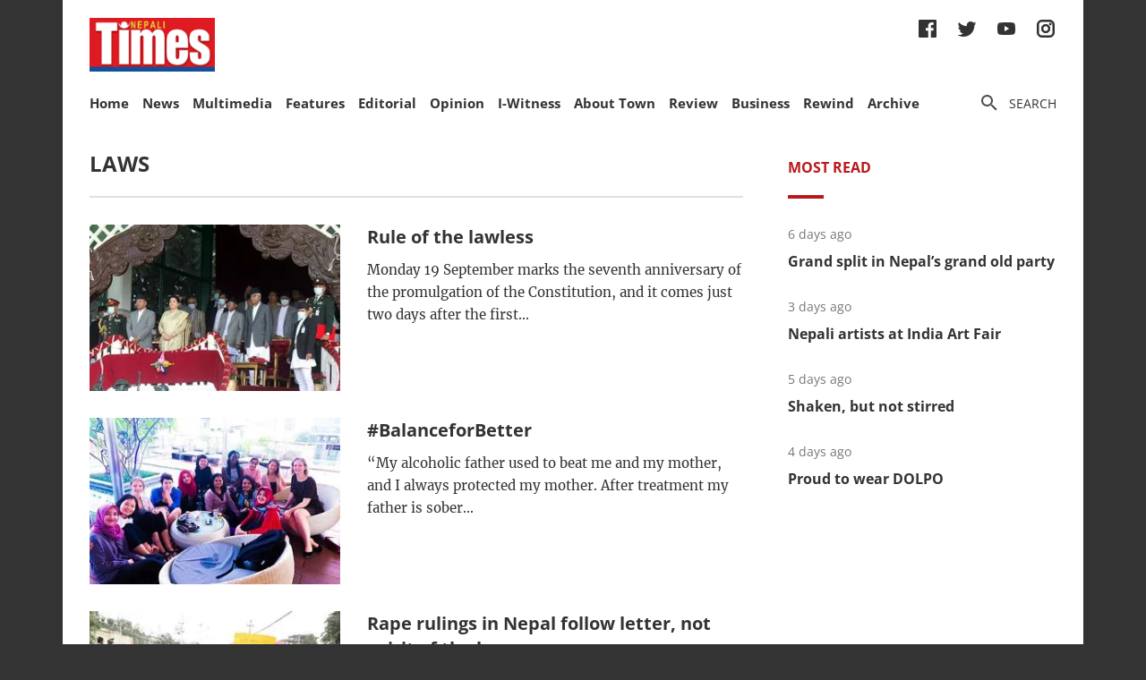

--- FILE ---
content_type: text/html; charset=utf-8
request_url: https://nepalitimes.com/tag/laws
body_size: 29343
content:
<!DOCTYPE html><html><head><meta charSet="utf-8"/><meta name="viewport" content="initial-scale=1.0, width=device-width"/><title>Tag | Nepali Times</title><meta property="og:locale" content="en"/><meta property="og:image" content="https://nepalitimes.com/default/social_media_share.jpg"/><meta property="og:image:height" content="600"/><meta property="og:image:width" content="1250"/><meta property="og:image:type" content="image/jpeg"/><meta name="description" content="Tag | Nepali Times"/><meta property="og:site_name" content="Nepali Times"/><meta property="og:description" content="Tag | Nepali Times"/><meta property="article:section" content="Tag"/><meta name="next-head-count" content="12"/><meta charSet="utf-8"/><meta http-equiv="Content-Type" content="text/html; charset=UTF-8"/><meta http-equiv="X-UA-Compatible" content="IE=edge,chrome=1"/><link rel="manifest" href="/manifest.json"/><meta name="mobile-web-app-capable" content="yes"/><meta name="apple-mobile-web-app-capable" content="yes"/><meta name="application-name" content="Nepali Times"/><meta name="apple-mobile-web-app-title" content="Nepali Times"/><meta name="google-site-verification" content="q7OhauCeH5kNFBR_QS-uh-LkrIJqyyAnAORu9opsz7I"/><meta name="msapplication-starturl" content="/"/><meta name="theme-color" content="#000000"/><link rel="icon" href="/favicon.ico"/><link rel="apple-touch-icon" sizes="180x180" href="/apple-icon-180x180.png"/><meta name="robots" content="index,follow"/><script src="https://cdn.onesignal.com/sdks/OneSignalSDK.js" async=""></script><script>window.OneSignal = window.OneSignal || []; OneSignal.push(function() { OneSignal.init({ appId: "b8c99dc7-d940-4489-b443-6e67be7bdf5c", safari_web_id: "web.onesignal.auto.1f7edc6b-077e-4a04-b244-6d0a0c671761",
     allowLocalhostAsSecureOrigin: true,
      notifyButton: {
        enable: true,
      }, }); });</script><script src="https://securepubads.g.doubleclick.net/tag/js/gpt.js" async=""></script><script>window.googletag = window.googletag || {}; window.googletag.cmd = window.googletag.cmd || [];</script><script id="google-analytics" strategy="afterInteractive">
                      (function(w,d,s,l,i){w[l]=w[l]||[];w[l].push({'gtm.start':
                      new Date().getTime(),event:'gtm.js'});var f=d.getElementsByTagName(s)[0],
                      j=d.createElement(s),dl=l!='dataLayer'?'&l='+l:'';j.async=true;j.src=
                      'https://www.googletagmanager.com/gtm.js?id='+i+dl;f.parentNode.insertBefore(j,f);
                      })(window,document,'script','dataLayer','GTM-PZXFTRW');
                    </script><script id="google-analytics" strategy="afterInteractive">
                      window.addEventListener('beforeinstallprompt', function() {dataLayer.push({event: 'pwaInstalled',});
                      window.addEventListener('nepalitimesAndroidAInstalled', function() {dataLayer.push({event: 'nepalitimesAndroidAInstalled',});
                    </script><link rel="amphtml" href="/tag/laws?amp=1"/><link rel="preload" href="/_next/static/css/7b35c9412c8fd880.css" as="style"/><link rel="stylesheet" href="/_next/static/css/7b35c9412c8fd880.css" data-n-g=""/><link rel="preload" href="/_next/static/css/34530086db7724ba.css" as="style"/><link rel="stylesheet" href="/_next/static/css/34530086db7724ba.css" data-n-p=""/><noscript data-n-css=""></noscript><script defer="" nomodule="" src="/_next/static/chunks/polyfills-c67a75d1b6f99dc8.js"></script><script src="/_next/static/chunks/webpack-7d8ca486d315fa14.js" defer=""></script><script src="/_next/static/chunks/framework-5f4595e5518b5600.js" defer=""></script><script src="/_next/static/chunks/main-5c3618da0f296ad0.js" defer=""></script><script src="/_next/static/chunks/pages/_app-745b17d12e9a27df.js" defer=""></script><script src="/_next/static/chunks/05d954cf-53d6f5e5ab913232.js" defer=""></script><script src="/_next/static/chunks/53-bde5ed6d2fae8200.js" defer=""></script><script src="/_next/static/chunks/282-98db8b41ed0dc704.js" defer=""></script><script src="/_next/static/chunks/669-4fcdc9d706c1aa2a.js" defer=""></script><script src="/_next/static/chunks/986-c809480f32506c6d.js" defer=""></script><script src="/_next/static/chunks/239-6fdf0d9b7534b3e0.js" defer=""></script><script src="/_next/static/chunks/751-50beec46ce15c788.js" defer=""></script><script src="/_next/static/chunks/267-ea9bdc587b2bccdf.js" defer=""></script><script src="/_next/static/chunks/576-746f0533f713aa4c.js" defer=""></script><script src="/_next/static/chunks/626-99427b03271a8fea.js" defer=""></script><script src="/_next/static/chunks/pages/%5B...slug%5D-91eb236aa9b20b8b.js" defer=""></script><script src="/_next/static/UtoQxfmedoVyJIw5wV4T7/_buildManifest.js" defer=""></script><script src="/_next/static/UtoQxfmedoVyJIw5wV4T7/_ssgManifest.js" defer=""></script><style data-styled="" data-styled-version="5.3.11"></style><style id="jss-server-side"></style></head><body><div id="fb-root"></div><div id="__next" data-reactroot=""><div class="container"><div class="Toastify"></div><div><header class="head"><div class="head__top"></div><div class="head__middle"><span><a class="head__logo"><img src="/img/logo.png" width="164" alt=""/></a></span><div class="head__social"><ul class="links links--icon"><li><a href="https://www.facebook.com/nepalitimes" target="_BLANK"><img src="/img/social-fb.svg" alt=""/></a></li><li><a href="https://twitter.com/NepaliTimes" target="_BLANK"><img src="/img/social-tw.svg" alt=""/></a></li><li><a href="https://www.youtube.com/c/NepaliTimesVideo" target="_BLANK"><img src="/img/social-yt.svg" alt=""/></a></li><li><a href="https://www.instagram.com/nepalitimes/" target="_BLANK"><img src="/img/social-ig.svg" alt=""/></a></li></ul></div></div><div class="head__bottom"><div class="onScrollNavbar"><div class="navContainerWrap"><div class="navContainer"><div class="navContent"><nav class="nav"><a class="onScrollNavbar__logo" href="/"><img src="/img/logo-small.svg" width="40" alt=""/></a><ul><li><a class="" href="/">Home</a></li><li><a class="" href="/news">News</a></li><li><a class="" href="/multimedia">Multimedia</a></li><li><a class="" href="/here-now">Features</a></li><li><a class="" href="/editorial">Editorial</a></li><li><a class="" href="/opinion">Opinion</a></li><li><a class="" href="/iwitness">I-Witness</a></li><li><a class="" href="/about-town">About Town</a></li><li><a class="" href="/review">Review</a></li><li><a class="" href="/business">Business</a></li><li><a class="" href="/Rewind">Rewind</a></li><li><a class="" href="https://archive.nepalitimes.com/issue_archive/list/2018">Archive</a></li></ul></nav></div></div></div></div><div class="navContainerWrap"><div class="navContainer"><div class="navContent"><nav class="nav"><span class="nav__ham"></span><ul data-cy="navigation" class="nav__head  "><li><a class="" href="/">Home</a></li><li><a class="" href="/news">News</a></li><li><a class="" href="/multimedia">Multimedia</a></li><li><a class="" href="/here-now">Features</a></li><li><a class="" href="/editorial">Editorial</a></li><li><a class="" href="/opinion">Opinion</a></li><li><a class="" href="/iwitness">I-Witness</a></li><li><a class="" href="/about-town">About Town</a></li><li><a class="" href="/review">Review</a></li><li><a class="" href="/business">Business</a></li><li><a class="" href="/Rewind">Rewind</a></li><li><a class="" href="https://archive.nepalitimes.com/issue_archive/list/2018">Archive</a></li></ul></nav></div></div></div><nav><ul class="links links--icon"><li><a style="cursor:pointer"><img src="/img/icon-search.svg" alt=""/><span>Search</span></a></li></ul></nav></div></header></div><main class="main"><div style="opacity:0"><div class="mainCols marginTop20"><div class="main--left"><h2 class="section__hdl">laws</h2><a href="/editorial/rule-of-the-lawless"><article class="list"><div class="list__img"><figure><div class="Image_adaptiveImage__2pihe" style="padding-bottom:66.44518272425249%"></div></figure></div><div class="list__text"><h3 class="list__hdl">Rule of the lawless</h3><p class="list__lead">Monday 19 September marks the seventh anniversary of the promulgation of the Constitution, and it comes just two days after the first...</p></div></article></a><a href="/opinion/guest-column/balanceforbetter"><article class="list"><div class="list__img"><figure><div class="Image_adaptiveImage__2pihe" style="padding-bottom:66.44518272425249%"></div></figure></div><div class="list__text"><h3 class="list__hdl">#BalanceforBetter</h3><p class="list__lead">“My alcoholic father used to beat me and my mother, and I always protected my mother. After treatment my father is sober...</p></div></article></a><a href="/opinion/rape-rulings-in-nepal-follow-letter-not-spirit-of-the-law"><article class="list"><div class="list__img"><figure><div class="Image_adaptiveImage__2pihe" style="padding-bottom:66.44518272425249%"></div></figure></div><div class="list__text"><h3 class="list__hdl">Rape rulings in Nepal follow letter, not spirit of the law</h3><p class="list__lead">Statute of Limitations: A 10-year-old girl is repeatedly raped by her caretaker. Her mother finds out much later. Since the statute of...</p></div></article></a><a href="/multimedia/nepal-s-suffragette-moment"><article class="list"><div class="list__img"><figure><div class="Image_adaptiveImage__2pihe" style="padding-bottom:66.44518272425249%"></div></figure></div><div class="list__text"><h3 class="list__hdl">Nepal’s suffragette moment</h3><p class="list__lead">Seven years after the Supreme Court issued a landmark verdict in the Sabina Damai vs Government of Nepal case, allowing children to obtain citizenship...</p></div></article></a></div><div class="main--right"><div class="tabs marginBottom90"><ul class="tabs__nav"><li>Most read</li></ul><div class="tabs__content"><article class="briefList"><span class="briefList__kicker">5 days ago</span><h3 class="briefList__hdl"><a href="/news/grand-split-in-nepal-s-grand-old-party">Grand split in Nepal’s grand old party</a></h3></article><article class="briefList"><span class="briefList__kicker">3 days ago</span><h3 class="briefList__hdl"><a href="/review/nepali-artists-at-india-art-fair">Nepali artists at India Art Fair</a></h3></article><article class="briefList"><span class="briefList__kicker">5 days ago</span><h3 class="briefList__hdl"><a href="/editorial/shaken-but-not-stirred">Shaken, but not stirred</a></h3></article><article class="briefList"><span class="briefList__kicker">4 days ago</span><h3 class="briefList__hdl"><a href="/here-now/proud-to-wear-dolpo">Proud to wear DOLPO</a></h3></article></div></div><div class="ad marginBottom20"><div id="div-gpt-ad-1645626859686-0"></div></div><div class="ad marginBottom20"><div id="div-gpt-ad-1645627491463-0"></div></div></div></div></div></main><footer class="footer"><div class="footer__wrap"><a href="#" class="footer__logo"><img src="/img/logo.png" alt=""/></a><div class="footer__social"><ul class="links links--icon"><li><a href="https://www.facebook.com/nepalitimes" target="_BLANK"><img src="/img/social-fb-white.svg" alt=""/></a></li><li><a href="https://twitter.com/NepaliTimes" target="_BLANK"><img src="/img/social-tw-white.svg" alt=""/></a></li><li><a href="https://www.youtube.com/c/NepaliTimesVideo" target="_BLANK"><img src="/img/social-yt-white.svg" alt=""/></a></li><li><a href="https://www.instagram.com/nepalitimes/" target="_BLANK"><img src="/img/social-ig-white.svg" alt=""/></a></li></ul></div><p>© <!-- -->2026<!-- --> Nepali Times <br/><span>All rights reserved</span></p></div><div class="footer__nav"><div class="navContainerWrap"><div class="navContainer"><div class="navContent"><nav class="nav"><span class="nav__ham"></span><ul data-cy="navigation" class="nav__head  "><li><a class="" href="https://himalmedia.com/">Himalmedia</a></li><li><a class="" href="/about">About us</a></li><li><a class="" href="/privacy">Privacy Policy</a></li><li><a class="" href="/terms">Terms of Use</a></li><li><a class="" href="/reach">Contact</a></li></ul></nav></div></div></div></div></footer></div></div><noscript><iframe src="https://www.googletagmanager.com/ns.html?id=GTM-PZXFTRW" height="0" width="0" title="googleTagManagerNoScript" style="display:none;visibility:hidden"></iframe></noscript><script id="__NEXT_DATA__" type="application/json">{"props":{"pageProps":{"dehydratedState":{"mutations":[],"queries":[{"state":{"data":{"pagesParams":[1],"pages":[{"items":[{"id":5330,"comments_count":0,"lead":null,"paywall_secured":false,"published_at":"2022-09-19T07:32:38","slug":"rule-of-the-lawless","title":"Rule of the lawless","body":"\u003cfigure\u003e\u003cimg width=\"3600\" height=\"2400\" src=\"https://superdesk-pro-c.s3.amazonaws.com/sd-nepalitimes/20221114131144/637238b99c7e80680e0c73a0jpeg.jpg\" alt=\"\"/\u003e\u003cfigcaption\u003ePrime Minister Sher Bahadur Deuba and President Bidya Devi Bhandari join Constitution Day celebrations at Tundikhel on Monday. Photos: RATNA SHRESTHA/RSS\u003c/figcaption\u003e\u003c/figure\u003e\u003cp\u003eMonday 19 September marks the seventh anniversary of the promulgation of the Constitution, and it comes just two days after the first Parliament elected under that federal system was dissolved to pave the way for elections in November.\u003c/p\u003e\u003cp\u003eThis is a good time to take stock of those five years of Parliament and seven years of the Constitution. Spoiler alert: the report cards on both are not good.\u003c/p\u003e\u003cp\u003eThe 2015 Constitution was finally finalised after two elections to Constituent Assemblies, and was itself an outcome of the armed struggle waged by the Maoist party from 1996-2006. The very fact that 17,000 Nepalis were killed for the monarchy to be abolished should have made the new secular, federal, democratic republic worth dying for. \u003c/p\u003e\u003cp\u003eAlas, the past seven years have proven otherwise.\u003c/p\u003e\u003cp\u003e\u003cstrong\u003eRead also: \u003ca href=\"https://www.nepalitimes.com/editorial/affirmative-inaction/\"\u003eAffirmative inaction\u003c/a\u003e, Editorial\u003c/strong\u003e\u003c/p\u003e\u003cp\u003eThe Constitution was fast-tracked after the 2015 earthquake because the Nepali Congress-led coalition government was AWOL. To make up, it hurriedly passed the Constitution despite demands for greater autonomy from Madhesi and other groups. There was violence in the Tarai, and then New Delhi expressed its displeasure by punishing quake-ravaged Nepal by enforcing a border blockade for six months.\u003c/p\u003e\u003cp\u003eA Constitution is a rulebook for governance, and is by definition work in progress. It needs to be tweaked to respond to changing aspirations and mores of the citizenry. But the past seven years have shown that the ones who made the rules think they were made to be bent and broken. Following the rule in Nepal is an exception, rather than the rule. It is the rule of the lawless.\u003c/p\u003e\u003cp\u003eThe first elections under the new Constitution were held in 2017 for all three tiers of government. There were some progressive provisions that mandated greater participation of women, the excluded and indigenous groups. Citizens had a chance to elect mayors, chairs and councilors to local governments with inclusive representation. \u003c/p\u003e\u003cp\u003e\u003cstrong\u003eRead also: \u003ca href=\"https://www.nepalitimes.com/here-now/all-politics-is-local/\"\u003eAll politics is local\u003c/a\u003e, Sahina Shrestha\u003c/strong\u003e\u003c/p\u003e \u003c!--EMBED START Image {id: \"embedded0\"}--\u003e\u003cimg width=\"1000\" height=\"583\" src=\"https://superdesk-pro-c.s3.amazonaws.com/sd-nepalitimes/20221114131144/637238be9c7e80680e0c73a1jpeg.jpg\" alt=\"\"\u003e\u003c!--EMBED END Image {id: \"embedded0\"}--\u003e\u003cp\u003eThe electoral alliance of the UML and the Maoists swept that election, and the two parties united in 2018 to form the Nepal Communist Party (NCP). There was hope at last that with its strong majority in Parliament and an egalitarian agenda (at least in theory) the Communists would work for the welfare of the people.\u003c/p\u003e\u003cp\u003eIt took barely a year for those hopes to be dashed. The NCP’s two leaders, K P Oli of the UML and Pushpa Kamal Dahal of the Maoists, had a secret arrangement to take turns at prime ministership, but after Oli survived a second kidney transplant, it seems the deal fell through. The power struggle between these two alpha males ultimately brought down the government, and led to the NCP splitting into the UML and Maoist Centre again.\u003c/p\u003e\u003cp\u003eOli tried twice to dissolve Parliament in violation of Constitutional provisions, and was struck down both times by the Supreme Court under Chief Justice Cholendra SJB Rana. It is a supreme irony that even as the country marks Constitution Day, the country’s Chief Justice is under semi-house arrest for what appears to be political vendetta. Rana was prevented from going to his office this week after the dissolution of the Parliament that was debating an impeachment motion against him. \u003c/p\u003e\u003cp\u003eRana was not known for unblemished integrity, but had disallowed unlawful dissolution of Parliament. In the end, his staunchest defender has turned out to be the very K P Oli whose government was ousted by Rana’s Supreme Court verdict last year.\u003c/p\u003e\u003cp\u003e\u003cstrong\u003eRead also: \u003ca href=\"https://www.nepalitimes.com/editorial/reward-performance/\"\u003eReward performance\u003c/a\u003e, Editorial\u003c/strong\u003e\u003c/p\u003e\u003cp\u003eNone of this is surprising. The practice of distributing appointments among short-term allies (bhag-banda) has been the curse of Nepali politics for decades. In 2017, Oli and Dahal divided up between themselves appointments of the office of President, House Speaker, Chief Justice, other constitutional bodies, chief ministers, and even ambassadorships. The division of the spoils got even more extreme since the present coalition came to power since all five members had to be appeased. \u003c/p\u003e\u003cp\u003eNeither Parliament nor the Constitution could meet the people’s expectations for better governance, equity and justice because both were held hostage by inter- and intra-party feuds. Their power struggles have been played out in Parliament, where protagonists have blatantly violated the Constitution to gain the upper hand. Ordinances were weaponised as ordnances. \u003c/p\u003e\u003cp\u003eNepal’s federal Constitution was supposed to devolve power to local bodies, they have instead let lack of accountability trickle down to the grassroots. It was meant to decentralise decision-making, but decentralised corruption instead.\u003c/p\u003e\u003cp\u003eThe November elections offer hope to change all this. It is now up to the people to oust the six elderly gentlemen men who have monopolised, misruled and abused power for decades and bring in a new crop of representatives who understand what the Constitution stands for.\u003c/p\u003e\u003cp\u003e\u003cstrong\u003eRead also: \u003ca href=\"https://www.nepalitimes.com/latest/political-expediency-trumps-nepal-constitution/\"\u003ePolitical expediency trumps Nepal Constitution\u003c/a\u003e, Santa Gaha Magar\u003c/strong\u003e\u003c/p\u003e\u003cp\u003e  \u003c/p\u003e","swp_article_extra":[{"embed":null,"field_name":"original_article_url","value":"https://www.nepalitimes.com/editorial/rule-of-the-lawless/"}],"swp_article_authors":[],"swp_article_feature_media":{"renditions":[{"name":"original","width":3600,"height":2400,"image":{"asset_id":"20221114131144_637238b99c7e80680e0c73a0jpeg","file_extension":"jpg","variants":["webp"]}},{"name":"674x448","width":674,"height":448,"image":{"asset_id":"20221114131144_7bdc9efb3e2962f8c2d56701242dc82c8f73f22c5f9d885d2ca1042f672c7950","file_extension":"jpg","variants":["webp"]}},{"name":"610x380","width":610,"height":380,"image":{"asset_id":"20221114131144_004e00f92e119cc26d9d704cfae2f9b7cb2d9fa00e78ffc775c52cf7c93e6c7d","file_extension":"jpg","variants":["webp"]}},{"name":"500x500","width":500,"height":500,"image":{"asset_id":"20221114131144_7120d0ac41125488e896b8c98d7fc1a259f6bfcdd7658ad872f10066f9be348b","file_extension":"jpg","variants":["webp"]}},{"name":"400x266","width":400,"height":266,"image":{"asset_id":"20221114131144_defd0fa60d1568c2522b0e7c7ea7b3ee296947028c97d95bd6686c7298ff1395","file_extension":"jpg","variants":["webp"]}},{"name":"400x240","width":400,"height":240,"image":{"asset_id":"20221114131144_a0a03f834ad5ac7009dca520dbb529e81fa62087df415245fc3f83cca781bc3a","file_extension":"jpg","variants":["webp"]}},{"name":"400x203","width":400,"height":203,"image":{"asset_id":"20221114131144_9e3a0b6947be5c2a335bac307ecd7e134edadc2e5af60a027b80fda23e0b7bba","file_extension":"jpg","variants":["webp"]}},{"name":"301x200","width":301,"height":200,"image":{"asset_id":"20221114131144_081d8c24fbd85123fd259f302b8380f96829745b4daab8852bbaa8529580027e","file_extension":"jpg","variants":["webp"]}},{"name":"1250x600","width":1250,"height":600,"image":{"asset_id":"20221114131144_d0780d42e0fcbec794f7c520087cf55f468edd1fe106f1ec90d1344fa00661e7","file_extension":"jpg","variants":["webp"]}},{"name":"1084x550","width":1084,"height":550,"image":{"asset_id":"20221114131144_79433eb3a5c54df5659ea28d6cc2cffcb49de8393568056c7a21b01a34e32424","file_extension":"jpg","variants":["webp"]}}]},"swp_slideshows":[],"swp_route":{"id":43,"staticprefix":"/editorial"},"swp_article_metadata":{"profile":"News"}},{"id":1076,"comments_count":0,"lead":null,"paywall_secured":false,"published_at":"2019-03-08T11:31:44","slug":"balanceforbetter","title":"#BalanceforBetter","body":"\u003cp\u003e\u003cfigure\u003e\u003cimg src=\"https://superdesk-pro-c.s3.amazonaws.com/sd-nepalitimes/2022110811110/636a298d9c7e80680e0458d4jpeg.jpg\" alt=\"\" width=\"960\" height=\"720\"/\u003e\u003cfigcaption\u003eJournalists and activists including Namrata Sharma met in Jakarta recently to discuss gender discrimination.\u003c/figcaption\u003e\u003c/figure\u003e\u003c/p\u003e\u003cp\u003e“My alcoholic father used to beat me and my mother, and I always protected my mother. After treatment my father is sober now, but my mother has started scolding me and makes me do all the household chores, giving me very little time to study,” says Sarita from a remote village in  Banke district of western Nepal. But Sarita may as well be in Indonesia, Europe or North America.\u003c/p\u003e\u003cp\u003eGender discrimination is pervasive and widespread, and the problem is the same all over the world, as we heard from activists and investigative journalists from 15 countries at a recent interaction in Jakarta.\u003c/p\u003e\u003cp style=\"letter-spacing: 0.15px;\"\u003eRead also:\u003c/p\u003e\u003cp style=\"letter-spacing: 0.15px;\"\u003e\u003ca href=\"https://www.nepalitimes.com/editorial/3-4th-of-the-sky/\" target=\"_blank\" rel=\"noopener\"\u003e3/4th of the sky\u003c/a\u003e, Editorial\u003c/p\u003e\u003cp style=\"letter-spacing: 0.15px;\"\u003e\u003ca style=\"background-color: #ffffff; font-size: 15px; letter-spacing: 0.01em;\" href=\"https://www.nepalitimes.com/opinion/nepals-better-halves/\" target=\"_blank\" rel=\"noopener\"\u003eNepal’s better halves\u003c/a\u003e, Anil Chitrakar\u003c/p\u003e\u003cp\u003eAfter the end of the Suharto regime, an Indonesian participant said, the economy improved, but gender-based discrimination and violence were still prevalent in both urban and rural areas. Women still bore the brunt of patriarchal taboos, making it difficult for them to reach the top of their professions, earn better salaries, and upgrade living standards. Most agreed that there had been progress in amending existing laws and formulating new ones to end discrimination, but the violence itself had not abated.\u003c/p\u003e\u003cp\u003eCases of rape and incest are reported every day from all over the world, in both developed and developing countries. In Nepal, \u003ca href=\"https://cijnepal.org.np/unsafe-homes-victimized-by-own/\"\u003e20 cases were reported by Center for Investigative Journalism\u003c/a\u003e (CIJ) Nepal during a 16-day campaign against Violence Against Women in 2018, majority of them involved rape of minor girls by relatives or neighbours.\u003c/p\u003e\u003cp\u003eInternational Women’s Day draws attention worldwide to a global problem, in rich and poor, East and West. The women’s movement has achieved great progress when it comes to amending and promulgating laws and in creating mechanisms to hold countries accountable for injustice. In the last few years new movements have allowed women to speak out more boldly against sexual harassment in the workplace through the #Metoo movement.\u003c/p\u003e\u003cp\u003e“For me International Women's Day (IWD) 2019 is a precious moment and a safe space where women are inspired to talk about their stories through protests and artwork,” says Meggy Katigbak of Asian People’s Movement on Debt and Development. However, she acknowledges that there is discrimination even among women by race, class, colour, and other factors.\u003c/p\u003e\u003cp\u003e“Liberal feminists who focus on identity politics do not fully understand or appreciate that it the intersects with the struggles of other women,” she adds.\u003c/p\u003e\u003cp\u003eBut ironically, despite the popularity of International Women's Day, the situation of most women is still the same as on the day women garment workers first gathered to protest in 1908 in New York. Many countries now have rules that allow women to assert their rights, but many like Sarita in Nepal do not have the means to raise their voice against discrimination they face on a daily basis.\u003c/p\u003e\u003cp\u003eThe 2019 campaign theme for International Women's Day is #BetterforBalance, with the message of improving gender balance for a better world. Though there are more women in different professions today, at least 33% is needed to make it a critical mass, and women have not reached that number in most professions and decision making positions.\u003c/p\u003e\u003cp\u003eNepal marks International Women's Day with a government holiday, but that is barely enough to address many gender issues prevalent here. According to the 2016 World Economic Forum report, Nepal ranks 110\u003csup\u003eth\u003c/sup\u003e out of 144 countries in gender parity, and UN Women ranks Nepal 110\u003csup\u003eth\u003c/sup\u003e out of 145 countries in the Global Gender Gap Index. According to the 2016 \u003ca href=\"https://www.dhsprogram.com/pubs/pdf/FR336/FR336.pdf\"\u003eDemographic and Health Survey report of Government of Nepal\u003c/a\u003e, the number of employed women in 2016 is only 68% as compared to 83% in 2006, and 68% of these women are three times more likely than men to not to be paid for their labour. And Nepal ranks third highest in child marriage in Asia.\u003c/p\u003e\u003cp\u003eIn order for victims like Sarita to be able to communicate better and access education, safe shelter and better livelihood, a social revolution is required where the rights of all people are recognised and accepted by society. Having an institutional set-up with proactive laws help, but equally important is empowering women. It is important to recognise that inequality leads to more difficult lives for all. We need to move towards better gender balance for the wellbeing for all.\u003c/p\u003e\u003cp\u003e\u003ci\u003eNamrata Sharma is the Chair of the Centre for Investigative Journalism.\u003c/i\u003e\u003c/p\u003e","swp_article_extra":[{"embed":null,"field_name":"original_article_url","value":"https://www.nepalitimes.com/opinion/betterforbalance/"}],"swp_article_authors":[],"swp_article_feature_media":{"renditions":[{"name":"original","width":960,"height":720,"image":{"asset_id":"2022110811110_636a298d9c7e80680e0458d4jpeg","file_extension":"jpg","variants":["webp"]}},{"name":"674x448","width":674,"height":448,"image":{"asset_id":"2022110811110_8331f01eb0996bc67732be65f92d9e63b37753796dfd9830e7ddaaf4e1428e9f","file_extension":"jpg","variants":["webp"]}},{"name":"610x380","width":610,"height":380,"image":{"asset_id":"2022110811110_0d470f759d5d9dc3512fc7b278191333a5fff2f6c2762f4355eb2dab1607dd1f","file_extension":"jpg","variants":["webp"]}},{"name":"500x500","width":500,"height":500,"image":{"asset_id":"2022110811110_1d480d40fcf6bee837ea535ececcce218c2074bac61ed2a364f9c5e4dd26fc35","file_extension":"jpg","variants":["webp"]}},{"name":"400x266","width":400,"height":266,"image":{"asset_id":"2022110811110_dae740177fd5021fad1715cbdca58c6e01790a6410c174e71f289220a74cac63","file_extension":"jpg","variants":["webp"]}},{"name":"400x240","width":400,"height":240,"image":{"asset_id":"2022110811110_8932ab0acdcb8eb718a373b319c050484acb13edabf2578163f10eedf5827534","file_extension":"jpg","variants":["webp"]}},{"name":"400x203","width":400,"height":203,"image":{"asset_id":"2022110811110_ee8aad97f90ec3af7f9c4b69c9594b0a4126a45aba5e7d7d5d67c199a6eea4da","file_extension":"jpg","variants":["webp"]}},{"name":"301x200","width":301,"height":200,"image":{"asset_id":"2022110811110_c3ba45c9c027ef24d6bf564967244912d0b9a32c53e672a2730d9cc9543ddf23","file_extension":"jpg","variants":["webp"]}}]},"swp_slideshows":[],"swp_route":{"id":28,"staticprefix":"/opinion/guest-column"},"swp_article_metadata":{"profile":"News"}},{"id":990,"comments_count":0,"lead":null,"paywall_secured":false,"published_at":"2019-02-08T04:59:11","slug":"rape-rulings-in-nepal-follow-letter-not-spirit-of-the-law","title":"Rape rulings in Nepal follow letter, not spirit of the law","body":"\u003cp\u003e\u003cfigure\u003e\u003cimg src=\"https://superdesk-pro-c.s3.amazonaws.com/sd-nepalitimes/20221108101144/636a25be9c7e80680e0439dbjpeg.jpg\" alt=\"\" width=\"1800\" height=\"1050\"/\u003e\u003cfigcaption\u003eActivists protest government's reluctance to solve the rape and murder of Nirmala Panta, a teenager whose body was found near her home in Kanchanpur in July 2018. Photo: RSS\u003c/figcaption\u003e\u003c/figure\u003e\u003c/p\u003e\u003cul\u003e\u003cli\u003e\u003cstrong\u003eStatute of Limitations: \u003c/strong\u003eA 10-year-old girl is repeatedly raped by her caretaker. Her mother finds out much later. Since the statute of limitations to report rape was 35 days at the time, the complaint could not be filed. A Public Interest Litigation to extend the time is still pending in court six years later. The actual rape case has not even been registered.\u003c/li\u003e \u003cli\u003e\u003cstrong\u003eNo Counselling: \u003c/strong\u003eA pre-teen tells her mother a man “did something bad” to her. The police report has no details, only ‘something bad’, but the court scribe assumes it is ‘vaginal intercourse’. Medical report states that her hymen is intact. Doubts are raised, which helps the defendant in the court.\u003c/li\u003e \u003cli\u003e\u003cstrong\u003eManipulation: \u003c/strong\u003eA 17-year-old claims that she was manipulated and threatened into having sexual intercourse with the promise of marriage. She is asked how she can call it rape, since there is no physical injury or signs of resistance.\u003c/li\u003e \u003cli\u003e\u003cstrong\u003e‘Honour’:\u003c/strong\u003e Defence counsel argues that the stigma of rape will brand a seven-year-old child for life. The view that her reputation is more important than justice takes precedence. The perpetrator is acquitted, to ‘help’ the victim.\u003c/li\u003e \u003cli\u003e\u003cstrong\u003eStigma:\u003c/strong\u003e The mother of a young girl finds out her husband has been raping their daughter. She fails to report the rape, but files a complaint about domestic violence demanding divorce and her share of property. 4\u003c/li\u003e\u003c/ul\u003e\u003cp\u003e\u003cfigure\u003e\u003c!--EMBED START Image {id: \"embedded0\"}--\u003e\u003cimg src=\"https://superdesk-pro-c.s3.amazonaws.com/sd-nepalitimes/20221108101144/636a25c19c7e80680e0439dcjpeg.jpg\" alt=\"\" width=\"2048\" height=\"1365\"\u003e\u003c!--EMBED END Image {id: \"embedded0\"}--\u003e\u003cfigcaption\u003e \u003c/figcaption\u003e\u003c/figure\u003e\u003c/p\u003e\u003cp\u003eRape survivors and victims of sexual abuse in Nepal are increasingly going public with their experience, but even if they file a complaint, it is doubtful if they will ever get justice given the loopholes in the law.\u003c/p\u003e\u003cp\u003eNepal’s law does not match up to international standards: victims have only one year to report rape, the complaint procedure is stacked against them, and often there are no counsellors even for children. Most rape cases therefore go unreported, and the 1,600 complaints filed with police last year were just a small fraction of the actual cases.\u003c/p\u003e\u003cp\u003eIn fact, the United Nations Committee on the Elimination of Discrimination Against Women (CEDAW) has asked Nepal to abolish the statute of limitations saying it denies victims the right to effective remedy, and is especially unfair to victims of war crimes.\u003c/p\u003e\u003cp\u003eSince most perpetrators are family members or known persons, there is pressure on the victim not to register the case at all. The law mandates the presence of counselors for victims, but it is rarely implemented. Many victims, especially children, are therefore not able to open up in the presence of intimidating officials.\u003c/p\u003e\u003cp\u003e\u003cb\u003eRead also: \u003c/b\u003e\u003c/p\u003e\u003cp\u003e\u003cb\u003e\u003ca href=\"https://www.nepalitimes.com/banner/four-fold-increase-in-reported-rape-in-10-years/\" target=\"_blank\" rel=\"noopener\"\u003eFour-fold increase in reported rape in ten years\u003c/a\u003e, Sewa Bhattarai\u003c/b\u003e\u003c/p\u003e\u003cp\u003e\u003cb\u003e\u003ca style=\"background-color: #ffffff; font-size: 15px; letter-spacing: 0.01em;\" href=\"https://www.nepalitimes.com/opinion/the-roots-of-rape/\" target=\"_blank\" rel=\"noopener\"\u003eThe roots of rape\u003c/a\u003e, Kedar Sharma\u003c/b\u003e\u003c/p\u003e\u003ciframe src=\"https://cdn.knightlab.com/libs/timeline3/latest/embed/index.html?source=1Z-EcBdGQSvO4KbOuhA99cmkXbDr9N60P5Bk-A0W8LM8\u0026amp;font=Default\u0026amp;lang=en\u0026amp;initial_zoom=2\u0026amp;height=650\" width=\"100%\" height=\"650\" frameborder=\"0\" allowfullscreen=\"allowfullscreen\"\u003e\u003c/iframe\u003e\u003cp\u003eMost victims choose not to pursue cases because they do not know how to work the court system and do not have the resources to fight it out. Figures show that only 60% of rape cases are closed, and only about a quarter of the victims get a favourable verdict.\u003c/p\u003e\u003cp\u003eEven though a 2015 amendment broadened the definition of rape to include non-penile penetration, it is still rare for a court to convict such offenders. A Kathmandu School of Law report states that Nepal’s judiciary is ‘obsessively concerned with looking into elements such as penetration, use of force and completion of sexual intercourse by ejaculation’ as primary grounds for conviction. In absence of such evidence, the courts tend to shift the charge of ‘rape’ to ‘attempted rape’.\u003c/p\u003e\u003cp\u003eAdvocate Sushma Gautam says the situation is more favourable today as the Supreme Court has made landmark decisions based on the new laws, but she says not everyone is updated about the new laws.  “Even some judges and lawyers are ignorant of what constitutes rape and operate on their traditional mindset which considers only penile penetration to be rape,” she explains.\u003c/p\u003e\u003cp\u003e\u003cb\u003eRead also: \u003c/b\u003e\u003c/p\u003e\u003cp\u003e\u003cb\u003e\u003ca href=\"https://www.nepalitimes.com/opinion/theytoo/\" target=\"_blank\" rel=\"noopener\"\u003e#Theytoo\u003c/a\u003e, Sewa Bhattarai\u003c/b\u003e\u003c/p\u003e\u003cp\u003e\u003cb\u003e\u003ca style=\"background-color: #ffffff; font-size: 15px; letter-spacing: 0.01em;\" href=\"https://www.nepalitimes.com/editorial/republic-of-rape/\" target=\"_blank\" rel=\"noopener\"\u003eRepublic of rape\u003c/a\u003e, Editorial\u003c/b\u003e\u003c/p\u003e\u003cp\u003eActivists worry that the system favours the perpetrator rather than the victim. The severity of the punishment is based on the age of the victim, with 16 years of imprisonment if the victim is aged below 10, and only 5-7 years if she is above 20, and there is also extra punishment if the victim is more than six months pregnant, or is disabled.\u003c/p\u003e\u003cp\u003e“These provisions are unfair because they assume that an adult female in good health cannot be raped, which is not the case,” says Binita Pandey, a lawyer at Women’s Rehabilitation Center, (WOREC) Nepal. In the case of adult women, investigation often veers towards what the woman was wearing, why she was out at a particular time, and attempts to blame the victim for provocative behaviour.\u003c/p\u003e\u003cp\u003eIt is even more difficult for male victims: the law regarding paedophilia address male children, but rape laws specifically mention only ‘women’ as rape victims, leaving out men and transgender persons. Nepal’s laws are still based on patriarchal notions that a woman’s sexuality is the property of her male partner and not herself.\u003c/p\u003e\u003cp\u003eEven as international standards like CEDAW mention ‘women’s sexual autonomy and consent’ in laws regarding rape, Nepal’s laws are still concerned about chastity, depriving many male and female victims of justice.\u003c/p\u003e\u003cp\u003e“The problems with our Criminal Justice System is that the government is not really focused on implementing it,” says advocate Indu Tuladhar. “Our laws have improved, but there are still many loopholes. Often, the government does not actually implement high sounding provisions, which means that we must question its intention. Does it really want to deliver justice, or is it just creating laws that look good?”\u003c/p\u003e\u003cp\u003e\u003cb\u003eRead also: \u003c/b\u003e\u003c/p\u003e\u003cp\u003e\u003cb\u003e\u003ca style=\"background-color: #ffffff; font-size: 15px; letter-spacing: 0.01em;\" href=\"https://www.nepalitimes.com/opinion/justice-delayed-and-denied/\" target=\"_blank\" rel=\"noopener\"\u003e Justice delayed and denied\u003c/a\u003e, Sewa Bhattarai\u003c/b\u003e\u003c/p\u003e\u003cp\u003e\u003cb\u003e\u003ca style=\"background-color: #ffffff; font-size: 15px; letter-spacing: 0.01em;\" href=\"https://www.nepalitimes.com/here-now/crime-and-politics/\" target=\"_blank\" rel=\"noopener\"\u003eCrime and Politics\u003c/a\u003e, Namrata Sharma\u003c/b\u003e\u003c/p\u003e","swp_article_extra":[{"embed":null,"field_name":"original_article_url","value":"https://www.nepalitimes.com/opinion/rape-rulings-in-nepal-follow-letter-not-spirit-of-the-law/"}],"swp_article_authors":[],"swp_article_feature_media":{"renditions":[{"name":"original","width":1800,"height":1050,"image":{"asset_id":"20221107141112_636904509c7e80680e037d17jpeg","file_extension":"jpg","variants":["webp"]}},{"name":"674x448","width":674,"height":448,"image":{"asset_id":"20221107141112_e3137bfe853bdbd4eb508e280e33523e968f1cfb9634fd40dfd51d7fa311e08f","file_extension":"jpg","variants":["webp"]}},{"name":"610x380","width":610,"height":380,"image":{"asset_id":"20221107141112_82f85913c8e1d70ff59cd65b62092c5ab55ca822ddebb70bfdbaa99a34b1c603","file_extension":"jpg","variants":["webp"]}},{"name":"500x500","width":500,"height":500,"image":{"asset_id":"20221107141112_7299872321add51ef75c57ea1a0e691f113b407cc951747b70eb05021338b45e","file_extension":"jpg","variants":["webp"]}},{"name":"400x266","width":400,"height":266,"image":{"asset_id":"20221107141112_10bbfc5e5e7eda506060247ad00ac58fda186df35a272ce8c287324a84e34694","file_extension":"jpg","variants":["webp"]}},{"name":"400x240","width":400,"height":240,"image":{"asset_id":"20221107141112_71fc780485f13253e2c2c8c41a3a16cd5873be99f025019b8c9f6decf64ec0c4","file_extension":"jpg","variants":["webp"]}},{"name":"400x203","width":400,"height":203,"image":{"asset_id":"20221107141112_63b302eb568bc565739587f567a4b84146b3ea74747fda5a70a8cd83dfdc9481","file_extension":"jpg","variants":["webp"]}},{"name":"301x200","width":301,"height":200,"image":{"asset_id":"20221107141112_1caf14d39f9ec1e02d0bb386fced8d27fb8d05a90c0e11e2d4ec6c70185db46e","file_extension":"jpg","variants":["webp"]}},{"name":"1250x600","width":1250,"height":600,"image":{"asset_id":"20221107141112_71143eacf1e7a2af3bf07655b72ed357b1ea6efa7fa8791f67943dfaa3dfc875","file_extension":"jpg","variants":["webp"]}},{"name":"1084x550","width":1084,"height":550,"image":{"asset_id":"20221107141112_b60a59fefaefa09f6aa8d3e35bc75bdc972824c089eb7dbf60486b3775f04bf9","file_extension":"jpg","variants":["webp"]}}]},"swp_slideshows":[],"swp_route":{"id":12,"staticprefix":"/opinion"},"swp_article_metadata":{"profile":"News"}},{"id":583,"comments_count":0,"lead":null,"paywall_secured":false,"published_at":"2018-08-17T02:31:06","slug":"nepal-s-suffragette-moment","title":"Nepal’s suffragette moment","body":"\u003cp\u003e\u003cimg src=\"https://superdesk-pro-c.s3.amazonaws.com/sd-nepalitimes/2022110714118/636903bf9c7e80680e037cdfjpeg.jpg\" alt=\"\" width=\"640\" height=\"541\"/\u003e\u003c/p\u003e\u003cp\u003eSeven years after the Supreme Court issued \u003ca href=\"http://archive.nepalitimes.com/news.php?id=18966#.W3Ve4c4zbIU\" target=\"_blank\" rel=\"noopener\"\u003ea landmark verdict\u003c/a\u003e in the Sabina Damai vs Government of Nepal case, allowing children to obtain citizenship in the name of the mother alone, the 2015 Constitution and a draft bill in Parliament have set the clock back.\u003c/p\u003e\u003cp\u003eActivists say the 2015 Constitution which was drafted, debated and promulgated mainly by men, \u003ca href=\"http://archive.nepalitimes.com/article/nation/The-right%20-to-have-rights,2656\" target=\"_blank\" rel=\"noopener\"\u003edenies equal citizenship rights to women\u003c/a\u003e, and the draft bill further entrenches Nepal’s patriarchal culture. The three main objectionable provisions are:\u003c/p\u003e\u003cp\u003e\u003ci\u003ea) A foreign woman married to a Nepali man can get naturalised citizenship right away, and is given six months to furnish proof that she has renounced her original citizenship. But if a foreign man marries a Nepali woman, he will not get Nepali citizenship. He can apply for naturalised citizenship after residing in Nepal continuously for 15 years. But his marriage to a Nepali woman will not count, and he has to apply for naturalised citizenship just like any other foreigner.\u003c/i\u003e\u003c/p\u003e\u003cp\u003e\u003ci\u003eb) Children of a Nepali man married to a foreign woman are entitled to citizenship by descent. But the children of a Nepali woman married to a foreign man will get naturalised citizenship, and that too only after producing proof they aren’t already citizens of their father’s country. They can get citizenship by descent only if the father has naturalised Nepali citizenship.\u003c/i\u003e\u003c/p\u003e\u003cp\u003e\u003ci\u003ec) Children above 18 can easily get citizenship if their fathers are Nepali, but it is much more difficult if they only have their mother’s citizenship. If the father is unknown, is estranged, or refuses to accept them, their mother will have to ‘declare’ to authorities that she does not know who the father of the child is.\u003c/i\u003e\u003c/p\u003e\u003cp\u003e“The constitution and the citizenship bill perpetuate the male notion that their semen is superior, and women are not equal to men,” says former Supreme Court Justice Balram KC.\u003c/p\u003e\u003cp\u003eKC was one of two justices who ordered the Dolakha district administration in 2011 to grant citizenship to Sabina Damai through her mother’s name. Sabina’s father was not known, and Dolakha’s Chief District Officer had refused to grant her citizenship unless her f\u003ca href=\"http://archive.nepalitimes.com/news.php?id=18967#.W3Vhbc4zbIU\" target=\"_blank\" rel=\"noopener\"\u003eather’s identity\u003c/a\u003e was established.\u003c/p\u003e\u003cp\u003e\u003cstrong\u003eRead also: \u003ca href=\"https://www.nepalitimes.com/here-now/all-political-parties-are-technically-illegal/\" target=\"_blank\" rel=\"noopener\"\u003eAll parties are technically illegal\u003c/a\u003e, Om Astha Rai\u003c/strong\u003e\u003c/p\u003e\u003cp\u003eThe Supreme Court not only directed the Dolakha administration to grant Sabina citizenship without asking about her father, it also ruled that women would henceforth be able to pass on citizenship to their children even without their husbands.\u003c/p\u003e\u003cp\u003e“That verdict was not just for Sabina Damai, but for every person whose father is unknown and who wants citizenship through his or her mother’s name,” KC says.\u003c/p\u003e\u003cp\u003eBarring a few exceptions, male-dominated district administration offices have defied the precedent set by Damai vs GoN and continue to deny citizenship to offspring of single mothers.\u003c/p\u003e\u003cp\u003eIn 2013, Shanti Nagarkoti filed a petition at Supreme Court after she was denied citizenship by the Kathmandu district administration unless she provided her father’s name. Two years later, the Supreme Court ordered the Kathmandu administration to grant her citizenship despite her father being unknown.\u003c/p\u003e\u003cp\u003eThanks to the judiciary, a handful of other mothers have been successful in getting citizenship for their children in their name only, but it is not yet the norm. Only the most determined mothers and those willing to fight a long legal case have managed to get Nepali citizenship for their children.\u003c/p\u003e\u003cp\u003eWhen the Constituent Assembly passed the new Constitution in September 2015, fewer than 30% of the 601 member House were female, and none of them were in decisive positions. Their voices were easily suppressed by a cartel of male leaders from the hill upper caste community.\u003c/p\u003e\u003cp\u003eAs a result, the Constitution, which is progressive in many ways, embarrasses even its staunchest supporters. Former top United Nations official \u003ca href=\"https://www.nepalitimes.com/featured-videos/kul-chandra-gautams-long-journey-home/\" target=\"_blank\" rel=\"noopener\"\u003eKul Gautam \u003c/a\u003ehas always defended the statute, but he too believes it discriminates against women. At \u003ca href=\"https://www.nepalitimes.com/here-now/nepals-constitution-3-years-later/\" target=\"_blank\" rel=\"noopener\"\u003ea conference on Nepal’s constitution\u003c/a\u003e in Kathmandu this week, he admitted that gender discrimination in citizenship is the only fundamental flaw in the charter.\u003c/p\u003e\u003cp\u003eBut Parliament is unlikely to amend the Constitution and the draft Citizenship Bill to grant equal rights to women. When women MPs demanded equal citizenship rights in the Parliament this week, Home Minister Ram Bahadur Thapa fell back on the nationalist argument that citizenship was a matter of national security.\u003c/p\u003e\u003cp\u003eNepal’s main parties have always held the view that granting equal citizenship to women will encourage more foreign men, especially Indians, to marry Nepali women. They have spread the fear that Nepal will become “another Fiji”, where Melanesians were outnumbered by descendants of migrants from India due to a liberal citizenship law.\u003c/p\u003e\u003cp\u003eKrishna Bhakta Pokharel, a ruling party MP who was a member of the Constitution drafting committee, says: “Our constitution is shaped by the idea that women go to live in their husband's homes after marriage, and not vice versa. This is the reality, and we cannot ignore it while drafting the citizenship law.”\u003c/p\u003e\u003cp\u003eNCP MP Binda Pande says the citizenship provisions in the Constitution not just violate international treaties to which Nepal is signatory, but also contradict the statute's guiding principles and election manifestos of all political parties.\u003c/p\u003e\u003cp\u003eThe Constitution stipulates that a person whose father ‘or’ (not ‘and’) mother is a Nepali citizen at birth is entitled to citizenship, but this provision is rendered ineffective by other clauses that bar citizenship for offspring of Nepali women married to foreign men.\u003c/p\u003e\u003cp\u003e“All Nepali citizens should be able to pass on citizenship to their children irrespective of their gender,” she says. “It should be as simple as this. Why do we pretend to grant equal citizenship rights through one clause, only to take it back by enacting many other clauses?”\u003c/p\u003e\u003cp\u003eWomen have slammed discriminatory citizenship provisions by writing articles and speaking out in public. Some have added Dosro Darjaki (Second Class) before their names on their Twitter handles.\u003c/p\u003e\u003cp\u003eSays Election Commissioner Ila Sharma: “This is my way of non-violently protesting against a patriarchal state that wants to treat us as unequal citizens.”\u003c/p\u003e","swp_article_extra":[{"embed":null,"field_name":"original_article_url","value":"https://www.nepalitimes.com/banner/nepals-suffragette-moment/"}],"swp_article_authors":[],"swp_article_feature_media":{"renditions":[{"name":"original","width":1500,"height":1269,"image":{"asset_id":"2022110714118_636903b19c7e80680e037cdajpeg","file_extension":"jpg","variants":["webp"]}},{"name":"674x448","width":674,"height":448,"image":{"asset_id":"2022110714118_4434735afaec3e870f6bc549f31727b86fe7f7e89583c174587a51b237ecd111","file_extension":"jpg","variants":["webp"]}},{"name":"610x380","width":610,"height":380,"image":{"asset_id":"2022110714118_9c2ae5bbdee0a664483dec8c75d75a648f37bb8e7cc595c47965f26f6fc58575","file_extension":"jpg","variants":["webp"]}},{"name":"500x500","width":500,"height":500,"image":{"asset_id":"2022110714118_31bbae994a1b054229708fe172649db0f7d094c382cd377a8a2270ab51fa51bd","file_extension":"jpg","variants":["webp"]}},{"name":"400x266","width":400,"height":266,"image":{"asset_id":"2022110714118_c94224819df248f2f61cad9188574a7c073fca5d5a7cbaa4ef0468b5683cfc00","file_extension":"jpg","variants":["webp"]}},{"name":"400x240","width":400,"height":240,"image":{"asset_id":"2022110714118_736f2a95b680073e5d7e9bfdec245fbc95039e20dff6455aae93f71fa4e32da8","file_extension":"jpg","variants":["webp"]}},{"name":"400x203","width":400,"height":203,"image":{"asset_id":"2022110714118_dff80fae3e5793888744f3c18914f1fa4a8095098631132af507af1e9c3f36a2","file_extension":"jpg","variants":["webp"]}},{"name":"301x200","width":301,"height":200,"image":{"asset_id":"2022110714118_f1a8bdc3e3bdb6a71b4b379a549f500a45c36c0f1f287863b9b0f1a61bc3397c","file_extension":"jpg","variants":["webp"]}},{"name":"1250x600","width":1250,"height":600,"image":{"asset_id":"2022110714118_92b51f0f780e48a2dda45ea16cab57d42586d79d4ebf4d7e327385d8dd399094","file_extension":"jpg","variants":["webp"]}},{"name":"1084x550","width":1084,"height":550,"image":{"asset_id":"2022110714118_0355b0e1f378ef4956cd699ea190014a8977bedc97f18fb69edf78845696de17","file_extension":"jpg","variants":["webp"]}}]},"swp_slideshows":[],"swp_route":{"id":40,"staticprefix":"/multimedia"},"swp_article_metadata":{"profile":"News"}}],"currentPage":1,"pagesCount":1}]},"dataUpdateCount":1,"dataUpdatedAt":1768914813816,"error":null,"errorUpdateCount":0,"errorUpdatedAt":0,"fetchFailureCount":0,"fetchFailureReason":null,"fetchMeta":null,"isInvalidated":false,"status":"success","fetchStatus":"idle"},"queryKey":["tag",60],"queryHash":"[\"tag\",60]"},{"state":{"data":{"metadata":{"aggregate":{"totalCount":26,"currentPage":1,"perPage":4,"pagesCount":7}},"items":[{"id":9057,"comments_count":0,"lead":null,"paywall_secured":false,"published_at":"2026-01-15T03:38:18","slug":"grand-split-in-nepal-s-grand-old-party","title":"Grand split in Nepal’s grand old party","body":"\u003cp\u003eAt the stroke of the midnight hour, it finally came to something everyone in Nepal’s oldest and biggest party had been dreading — a split.\u003c/p\u003e\n\u003cp\u003eNot that this was anything new. The Nepali Congress (NC) had splintered twice before and the main protagonist both times was five-time prime minister Sher Bahadur Deuba. After the GenZ uprising and being physically mauled and his house looted and set on fire on 9 September Deuba had said he was stepping aside, but it seems old ambitions die hard.\u003c/p\u003e\n\u003cp\u003eThe showdown between the Gagan Thapa-Bishow Prakash Sharma camp and Deuba came to a head on Wednesday as the establishment leadership decided to suspend Thapa, Sharma, and Farmullah Mansoor for five years to punish them for daring to challenge the leadership and hold a special general convention.\u0026nbsp;\u003c/p\u003e\n\u003cp\u003eBhrikuti Mandap in the centre of Kathmandu is the venue for trade exhibitions, but this week it was where an exhibition of everything that is wrong with Nepali politics was on full display — lack of internal party democracy and an unaccountable gerontocracy clinging on to power.\u0026nbsp;\u003c/p\u003e\n\u003cp\u003eThapa and Sharma had gathered the support of 62% of the NC membership at their convention and chose Gagan Thapa as the new party leader and proposed him as a prime ministerial candidate after the 5 March election.\u003c/p\u003e\n\u003cp\u003eDeuba’s allies had refused to attend or endorse the special general convention, and were adamant about holding a general convention to choose a new party head after the election. Thapa, Sharma and their supporters argued that the party faced ignominious defeat in the polls if Deuba insisted on being prime minister again.\u003c/p\u003e\n\u003cp\u003eThe events of September 2025 have cast a long shadow over Nepali politics, with many new parties and alliances pledging to represent the aspirations of the GenZ movement. However, that realisation does not seem to have dawned on the tried, tested and failed leadership of the NC, UML and the NCP where the party leaders have held on to power by sidelining all rivals. \u0026nbsp;\u003c/p\u003e\n\u003cp\u003eThapa and Sharma were NC general secretaries held multiple rounds of discussions to convince Deuba to accept their eight-point demand that for the party’s and the country’s sake his time was up, and he should cut and cut cleanly. Despite having already handed over the party leadership to Purna Bahadur Khadka in September, Deuba refused to step down.\u0026nbsp;\u003c/p\u003e\n\u003cp\u003e‘What demands has the Nepali Congress been unable to reconcile that it is headed for a split? There is no ideological dispute, just a proposal to make it easier to go for the election,’ noted journalist and author Narayan Wagle. ‘If those who have been in politics for so many years cannot reach an agreement, what have they learned in life and what hope is there for the country?’\u003c/p\u003e\n\u003cp\u003eGagan Thapa was elected unopposed as the new party president on Thursday midnight, with Sharma and Pushpa Bhusal appointed vice-presidents. Thapa has said backroom talks are still ongoing though mediators, but for all intents and purposes the split seems irreconcilable.\u0026nbsp;\u003c/p\u003e\n\u003cp\u003eThe million dollar question now is: who gets to be the real Nepali Congress? Who gets the NC’s tree election symbol at the polls?\u003c/p\u003e\n\u003cp\u003eBoth the Thapa and Deuba factions have written to the Election Commission (EC) laying claim to the party and its symbol. Whatever the EC decides, with less than two months to go for the polls, the dispute over its legitimacy will almost certainly have to be decided in the courts.\u003c/p\u003e\n\u003cp\u003eDeuba and his counterpart K P Oli in the UML have been unwilling or unable to fathom the level of outrage that young Nepalis feel about their parties. They have shown an inability to heed the call for institutional overhaul within parties and in Nepal’s political culture post-September. Second generation leaders within those parties who have grown old waiting for reform, seem to have better internalised the need for internal restructuring.\u0026nbsp;\u003c/p\u003e\n\u003cp\u003eOli has managed to hold on to power after displaying increasing authoritarianism within his UML, while Deuba has shown an unwillingness to bow out of leadership with grace. Both have squandered away their legacy.\u003c/p\u003e\n\u003cp\u003eFor Gagan Thapa, the events of Thursday was a culmination of his long-standing claim for leadership change within the NC coupled with a compulsion to address the demands of the youth movement to maximise gains for his party this election. Just like Deuba, Thapa’s house was also looted and torched during the September protests.\u003c/p\u003e\n\u003cp\u003eThapa told Onlinekhabar on Thursday: “Our belief was that we cannot go into elections under the present circumstances under [Sher Bahadur Deuba’s] leadership and with him as the party’s prime ministerial candidate. We would lose.”\u003c/p\u003e\n\u003cp\u003eThe special general convention has taken further steps for reform, endorsing amendments to the party statue, which has set term limits for key leadership positions, including a one-term limit for party president, two-term limit for prime minister, three for a ministerial position, and four terms for a directly elected member of Parliament. Meanwhile, party members are only allowed to become lawmakers through the Proportional Representation system for one term.\u0026nbsp;\u003c/p\u003e\n\u003cp\u003eIf Thapa’s leadership holds legitimacy, this new chapter for the NC might come as a welcome change to young Nepalis who have been calling for leadership overhaul and internal party reforms within the establishment parties. But it may also come at the cost of the NC’s core base. It remains to be seen which side tips the scale at the polls.\u0026nbsp;\u003c/p\u003e\n\u003cp\u003eThe NC’s infighting and institutional shake-up has also posed fresh concerns about how it will affect the election schedule just as it looked as though all the mainstream political parties were finally on board and preparing for the polls. With voting barely weeks away, Nepal’s political parties are still too busy cleaning up their own house to give too much time to work on their platforms, agendas and serious campaigning\u003c/p\u003e\n\u003cp\u003eHistorically, political break-ups and make-ups in Nepal are not set in stone. Even the newest alliance between Rabi Lamichhane’s RSP and Kulman Ghising’s UNP did not even last 12 days. \u0026nbsp;Balen Shah is set to resign from his mayor position in the next and has gotten into the thick of election preparation with the RSP. His next step will be to choose which constituency he is going to contest from.\u003c/p\u003e\n\u003cp\u003eMeanwhile, in the light of a new day, the two NC factions may still decide that breaking up is hard to do when they are so close to elections, and the political stakes are so high.\u0026nbsp;\u003c/p\u003e","swp_article_authors":[{"swp_author":{"name":"Shristi Karki","role":"writer","avatar_url":null,"slug":"shristi-karki","biography":"Shristi Karki is a correspondent with Nepali Times. She joined Nepali Times as an intern in 2020, becoming a part of the newsroom full-time after graduating from Kathmandu University School of Arts. Karki has reported on politics, current affairs, art and culture."}}],"swp_article_extra":[{"embed":null,"field_name":"subhead","value":"\u003cp\u003eBut the Nepali Congress factions may still decide that breaking up is hard to do so close to polls\u003c/p\u003e"}],"swp_article_feature_media":{"renditions":[{"name":"original","width":1600,"height":900,"image":{"asset_id":"20260115040128_1dae6f3134b2bcda4783a0130338a243ef7c59c2038dff648543a3d18cd1fb2c","file_extension":"jpg","variants":["webp"]}},{"name":"674x448","width":674,"height":448,"image":{"asset_id":"20260115040128_cd9deccd340fc45f4882b7c2b9a856d2feba3177913ac886bbb5e3cb2cfa3e1d","file_extension":"jpg","variants":["webp"]}},{"name":"610x380","width":610,"height":380,"image":{"asset_id":"20260115040128_db56c6122f407da76dd0166750ca29d375fa9fc153b09c7afec990a5f98c9baa","file_extension":"jpg","variants":["webp"]}},{"name":"500x500","width":500,"height":500,"image":{"asset_id":"20260115040128_5d61e10df4ea444c1dfbcdd13e4b2f593b70f0b03647f9bd2571a2ccf26b358a","file_extension":"jpg","variants":["webp"]}},{"name":"400x266","width":400,"height":266,"image":{"asset_id":"20260115040128_f9099d2a060af8da0def8533e1b9d74adc0782ed2c814dc7afa8b146953dee80","file_extension":"jpg","variants":["webp"]}},{"name":"400x240","width":400,"height":240,"image":{"asset_id":"20260115040128_2a71c6ce2010d7564cde1ecd584a19ae5e39d36335e8758fd1f97498617513e6","file_extension":"jpg","variants":["webp"]}},{"name":"400x203","width":400,"height":203,"image":{"asset_id":"20260115040128_d3bfe74d1a2eb441e31571ec937f2c70e9de3eac2da9be730517993b980cb1be","file_extension":"jpg","variants":["webp"]}},{"name":"301x200","width":301,"height":200,"image":{"asset_id":"20260115040128_54aa916acce9220cde96dbd7b27f8e7e4b5a0055a36a8979643ea2e40d6eae9b","file_extension":"jpg","variants":["webp"]}},{"name":"1250x600","width":1250,"height":600,"image":{"asset_id":"20260115040128_1ecf9e3f387c90880ea0d96d7b6395260afc7e22b945e1288fb58a4ef280452e","file_extension":"jpg","variants":["webp"]}},{"name":"1084x550","width":1084,"height":550,"image":{"asset_id":"20260115040128_9cc5cdc814f94bcdb2a007a8ee85801f629784b845e83f38249e11501f24ff0f","file_extension":"jpg","variants":["webp"]}},{"name":"thumbnail","width":1600,"height":900,"image":{"asset_id":"20260115040128_1dae6f3134b2bcda4783a0130338a243ef7c59c2038dff648543a3d18cd1fb2c","file_extension":"jpg","variants":["webp"]}},{"name":"viewImage","width":1600,"height":900,"image":{"asset_id":"20260115040128_1dae6f3134b2bcda4783a0130338a243ef7c59c2038dff648543a3d18cd1fb2c","file_extension":"jpg","variants":["webp"]}}]},"swp_slideshows":[],"swp_route":{"id":8,"staticprefix":"/news"},"swp_article_metadata":{"profile":"News","byline":null}},{"id":9078,"comments_count":0,"lead":null,"paywall_secured":false,"published_at":"2026-01-17T12:21:39","slug":"nepali-artists-at-india-art-fair","title":"Nepali artists at India Art Fair","body":"\u003cp\u003eThe India Art Fair (IAF) advertises itself as ‘the biggest event in India’s cultural calendar … a leading platform’ for art collectors who can discover modern and contemporary art from South Asia.\u0026nbsp;\u003c/p\u003e \u003cp\u003eFor this year’s ticketed event on 5-8 February in New Delhi, more than 133 exhibitors from 14 countries will be representing top artists from their networks. Danfe Arts, a touring art space from Kathmandu, will participate in the Galleries Section of IAF’s 17th edition featuring a booth with works by six Nepali artists.\u0026nbsp;\u003c/p\u003e \u003cp\u003eOne of them is Sanjeep Maharjan, Assistant Professor for Sculpture at Kathmandu University, who will showcase his claywork as part of Danfe Arts’ entourage. In 2024, Maharjan curated a show for Danfe Arts at Takpa Gallery titled, ‘Unfolding the City’.\u003c/p\u003e \u003cp\u003eThe IAF prefers to showcase skilled artists who have honed their practice over many years. Much like various biennales and residencies that have been popping up increasingly in Asia, the Fair delves into sociopolitical issues of the region such as many comissioned works including \u003ca href=\"https://indiaartfair.in/exhibitor/yogesh-barve-supported-by-art-charlie\" target=\"_blank\"\u003e\u003cu\u003eYogesh Barve\u003c/u\u003e\u003c/a\u003e’s installation entitled ‘I am not your Dalit’ featured at the feastival last year.\u003c/p\u003e \u003c!-- EMBED START Image {id: \"editor_1\"} --\u003e \u003cfigure\u003e \u003cimg src=\"https://publisher-publish.s3.eu-central-1.amazonaws.com/pb-nepalitimes/swp/asv65r/media/20260115110136_13f262546fca46c0fe4d76f758a694afe7c0c1cfee5bf74eb4f257f78734f8f2.jpg\" data-media-id=\"editor_1\" data-image-id=\"20260115110136_13f262546fca46c0fe4d76f758a694afe7c0c1cfee5bf74eb4f257f78734f8f2\" data-rendition-name=\"original\" width=\"989\" height=\"1500\" loading=\"lazy\" alt=\"Nepali artists at India Art Fair\"\u003e \u003cfigcaption\u003eAnil Shahi's Hand of Hope, Oil on Canvas, 36 x 60 inches. Exhibiting work at IAF.\u003cspan\u003e\u003c/span\u003e\u003c/figcaption\u003e \u003c/figure\u003e \u003c!-- EMBED END Image {id: \"editor_1\"} --\u003e \u003cp\u003eAs the name implies, it is a grand bazaar where artists and their agents show up, to be seen — a powerful regional platform where creativity merges with commercial interests. This is not necessarily a bad thing. Artists have a reputation for being weak at business.\u0026nbsp;\u003c/p\u003e \u003cp\u003eAnd in Kathmandu, where the contemporary art scene has been steadily expanding since the early aughts, more and more creatives are seeking platforms like IAF and collaborators like Danfe Arts in order to boost their portfolios.\u003c/p\u003e \u003cp\u003e\u003cb\u003eA NEW COURSE\u003c/b\u003e\u003c/p\u003e \u003cp\u003eIn 2022, I was invited to participate in a formal group discussion by founder of and curator at Danfe Arts Shivangi Bansal who was preparing to chart a new course with her Danfe Journal. The journal included photos of artworks as well as writings about art and helped bridge the gap between art and the Nepali public’s understanding of associated processes.\u003c/p\u003e \u003cp\u003eContemporary art and literature is considered a niche activity. Proper marketing and outreach is required to make the product accessible to the average consumer. Besides, consistency can also be an issue. Too often, energetic graduates might register organisations and launch initiatives only to burn out within a year or so. Nepali society would benefit more from a sustained effort with a long-term vision rather than trendy initiatives that look bright and shiny.\u003c/p\u003e \u003cp\u003eDanfe Arts discontinued the journal but continued to engage with Nepal’s art community, like facilitating a commission for Mini Tamang by the India Art Fair (IAF) in 2025, as part of IAF’s Young Collector’s Program. Tamang’s artwork, ‘Evocative Waves’, was installed at New Delhi’s Stir Art gallery last year. In 2024, Danfe Arts had organised a group exhibition called ‘A Lake That Once Was’ in New Delhi’s Bikaner House to coincide with the India Art Fair, which listed the exhibition as part of its parallel programs. This meant the Nepali artists received more visibility and value among IAF’s much larger audience.\u003c/p\u003e \u003c!-- EMBED START Image {id: \"editor_2\"} --\u003e \u003cfigure\u003e \u003cimg src=\"https://publisher-publish.s3.eu-central-1.amazonaws.com/pb-nepalitimes/swp/asv65r/media/2026011804014_2a15d57a63c375503965a41396b22c006152368a018450d2617f4c8c076ccc74.jpg\" data-media-id=\"editor_2\" data-image-id=\"2026011804014_2a15d57a63c375503965a41396b22c006152368a018450d2617f4c8c076ccc74\" data-rendition-name=\"original\" width=\"1500\" height=\"998\" loading=\"lazy\" alt=\"arts\"\u003e \u003cfigcaption\u003eA Lake That Once Was, 2024 at Bikaner House, Delhi.\u003cspan\u003e\u003c/span\u003e\u003c/figcaption\u003e \u003c/figure\u003e \u003c!-- EMBED END Image {id: \"editor_2\"} --\u003e \u003cp\u003eSince its inception, Danfe Arts has put out an eclectic mix of programs, demonstrating innovative thinking and effort. With its multi-platform approach, Danfe Arts has collaborated with restaurants like Mezze, putting up an exhibition in November 2025, ‘Bhoye - The Feast’. Danfe Arts is also cultivating relationships with specific artists based on synergies and sensibilities.\u0026nbsp;\u003c/p\u003e \u003cp\u003eThe history of art practice in Nepal is long and illustrious, but due to political and geographical constraints, esteemed artists have been sheltered and confined within our national borders.\u0026nbsp;\u003c/p\u003e \u003cp\u003eBy featuring these six artists for the 2026 edition of IAF, Danfe Arts is helping them make regional connections. And as our artists and gallerists show up on global platforms, they might in turn compel Nepalis to view more critically the value of art and how creative practices can contribute positively to society.\u003c/p\u003e \u003cp\u003eAs technology takes over and AI bots spam the Internet, the issue of originality might become tantamount to survival. We should take risks in our professional pursuits in order to design new communal models of exchange. \u0026nbsp;\u0026nbsp;\u0026nbsp;\u0026nbsp;\u0026nbsp;\u0026nbsp;\u0026nbsp;\u0026nbsp;\u0026nbsp;\u0026nbsp;\u0026nbsp;\u0026nbsp;\u0026nbsp;\u003c/p\u003e \u003cp\u003e\u003ci\u003eIndia Art Fair\u003c/i\u003e\u003c/p\u003e \u003cp\u003e\u003ci\u003eNew Delhi\u003c/i\u003e\u003c/p\u003e \u003cp\u003e\u003ci\u003e5-8 February\u0026nbsp;\u003c/i\u003e\u003c/p\u003e \u003c!-- EMBED START Image {id: \"editor_3\"} --\u003e \u003cfigure\u003e \u003cimg src=\"https://publisher-publish.s3.eu-central-1.amazonaws.com/pb-nepalitimes/swp/asv65r/media/2026011804014_f226a31af8a33f8da5e7359886289de3fd1b2db17697b96b909404e582d75124.png\" data-media-id=\"editor_3\" data-image-id=\"2026011804014_f226a31af8a33f8da5e7359886289de3fd1b2db17697b96b909404e582d75124\" data-rendition-name=\"original\" width=\"1500\" height=\"1875\" loading=\"lazy\" alt=\"arts\"\u003e \u003c/figure\u003e \u003c!-- EMBED END Image {id: \"editor_3\"} --\u003e","swp_article_authors":[],"swp_article_extra":[{"embed":null,"field_name":"subhead","value":"\u003cp\u003eDanfe Arts is taking works by six Nepali artists to the prestigious New Delhi event next month\u003c/p\u003e"}],"swp_article_feature_media":{"renditions":[{"name":"original","width":1500,"height":1062,"image":{"asset_id":"20260115110136_f73b508a7370aaf06a1159727bdcfd58bd983039ae2c66e484bde8d74fb41f8e","file_extension":"jpg","variants":["webp"]}},{"name":"674x448","width":674,"height":448,"image":{"asset_id":"20260115110136_c08dcb0a419f3a94888804a8ad19a4375cb8c9856d2f124a94820c2af970030f","file_extension":"jpg","variants":["webp"]}},{"name":"610x380","width":610,"height":380,"image":{"asset_id":"20260115110136_c5ea1760a783cd7ef01db4a11d6b12e2d5b6e37dac5e8209a08ab39b6ea84679","file_extension":"jpg","variants":["webp"]}},{"name":"500x500","width":500,"height":500,"image":{"asset_id":"20260115110136_e357ad558dce4d64298d439aa8dd65e6fdb8be39acfd205a156a3c123e4a81de","file_extension":"jpg","variants":["webp"]}},{"name":"400x266","width":400,"height":266,"image":{"asset_id":"20260115110136_0189a0a862a53c48cc80cd6b2dc16e1ae9183233bd7dd0d5d78739677fae2c5b","file_extension":"jpg","variants":["webp"]}},{"name":"400x240","width":400,"height":240,"image":{"asset_id":"20260115110136_81f26ce04112fb6fa2f655a6505e7766f86a7d8873ea3d99c405e7522df753db","file_extension":"jpg","variants":["webp"]}},{"name":"400x203","width":400,"height":203,"image":{"asset_id":"20260115110136_f1c1ae18ac65bebab9492fdceb016bf97b42df1a2092ecbfcbe539e798d960a3","file_extension":"jpg","variants":["webp"]}},{"name":"301x200","width":301,"height":200,"image":{"asset_id":"20260115110136_b76e6cf5660546879c5bea2d6196975ae87c97b2ed331e1cb58535afb5e50fa7","file_extension":"jpg","variants":["webp"]}},{"name":"1250x600","width":1250,"height":600,"image":{"asset_id":"20260115110136_ecda79ab60f517c710ce31154ac5313a65786a562e99490d542ef72bb1d30628","file_extension":"jpg","variants":["webp"]}},{"name":"1084x550","width":1084,"height":550,"image":{"asset_id":"20260115110136_7feb42f21b66b023e15a3dd12af3cf393a54968805a8e358cf3332e001dd0bbc","file_extension":"jpg","variants":["webp"]}},{"name":"thumbnail","width":1500,"height":1062,"image":{"asset_id":"20260115110136_f73b508a7370aaf06a1159727bdcfd58bd983039ae2c66e484bde8d74fb41f8e","file_extension":"jpg","variants":["webp"]}},{"name":"viewImage","width":1500,"height":1062,"image":{"asset_id":"20260115110136_f73b508a7370aaf06a1159727bdcfd58bd983039ae2c66e484bde8d74fb41f8e","file_extension":"jpg","variants":["webp"]}}]},"swp_slideshows":[],"swp_route":{"id":11,"staticprefix":"/review"},"swp_article_metadata":{"profile":"News","byline":"Niranjan Kunwar"}},{"id":9058,"comments_count":0,"lead":null,"paywall_secured":false,"published_at":"2026-01-15T10:28:12","slug":"shaken-but-not-stirred","title":"Shaken, but not stirred","body":"\u003cp\u003eOnly a handful of people who witnessed the 1934 megaquake as children are still alive. And the memories of 2015 are fading fast.\u0026nbsp;\u003c/p\u003e\n\u003cp\u003eWe were shaken, but have not stirred into action. We have not even started preparing to be prepared for the inevitable, for it is not a question of ‘if’ but ‘when’.\u0026nbsp;\u003c/p\u003e\n\u003cp\u003eThursday 15 January was National Earthquake Safety Day commemorating the 1934 disaster that killed 10,000 people in Kathmandu Valley at a time when its population was barely 100,000.\u003c/p\u003e\n\u003cp\u003eNepal is in an active seismic zone, and a really big one is overdue in the seismic gap in western Nepal where there has not been a megaquake for 500 years. The 7.8M quake in 2015 did not completely release the tectonic stress below Central Nepal.\u003c/p\u003e\n\u003cp\u003eAn 8M+ earthquake epicentred in western Nepal will be even more violent than the 2015 one in Kathmandu and will be powerful enough to cause destruction across northern India as well.\u0026nbsp;\u003c/p\u003e\n\u003cp\u003eWe Nepalis are resilient, but we are also complacent and fatalistic. How else does one explain the unsafe and unplanned building construction in Kathmandu, Pokhara and other towns despite frequent reminders of what quakes can do?\u0026nbsp;\u003c/p\u003e\n\u003cp\u003eMost designs are ad hoc and follow no engineering logic. Reinforced Cement Concrete (RCC) is now widespread across the country since such structures mostly withstood the 2015 event. But structural engineers say most concrete buildings are substandard, and can be death traps. Also, the country lacks equipment and training for search and rescue in cement houses.\u0026nbsp;\u003c/p\u003e\n\u003cp\u003e\u003cb\u003eFIRE HAZARD\u003c/b\u003e\u003c/p\u003e\n\u003cp\u003eIf an earthquake struck Kathmandu on a windy winter evening, there is the added risk of fires from gas cylinders in collapsed buildings spreading across the densely packed city core. Fire trucks will not be able to reach those areas because the streets will be blocked.\u003c/p\u003e\n\u003cp\u003eSeismic risk is now amplified by climate breakdown. Nepal now needs to factor in the co-hazard of massive avalanches and Glacial Lake Outburst Floods (GLOFs) triggered by future earthquakes. There are 41 potentially dangerous glacial lakes in the region, and 27 of them are in Tibet feeding rivers that flow into Nepal. A megaquake there could cause multiple simultaneous GLOFs.\u0026nbsp;\u003c/p\u003e\n\u003cp\u003eIf the 2015 earthquake had not happened on a Saturday, tens of thousands of children could have been killed in the 7,000 schools that were flattened. More than 2,500 government buildings came down, and would have killed and trapped many if it had not been a weekend.\u003c/p\u003e\n\u003cp\u003eSchools and health facilities retrofitted before the disaster were unscathed, and served as shelters for survivors. Chhatrapati Free Clinic (CFC) was reinforced three years before the earthquake for Rs5.2 million, and with support from National Society of Earthquake Technology (NSET), 800 community members were trained in search and rescue.\u003c/p\u003e\n\u003cp\u003eBhuwaneswori Secondary School in Bhaktapur and Bal Bikas Secondary School in Kathmandu both survived 2015 because they had been retrofitted. Singha Darbar, the Supreme Court and the Department of Roads buildings were also made seismic resistant after 2015 quake, but the arson attacks on 9 September gutted them.\u003c/p\u003e\n\u003cp\u003eWhile many private residential homes built after 2015 continue to flout building codes, municipalities are now stricter. New schools and colleges, hospitals and high rises now have to meet stringent requirements for seismic resistance.\u003c/p\u003e\n\u003cp\u003eNepal is a hotspot for many types of disasters — earthquakes, floods, droughts, glacial outbursts, wildfires. These are not ‘natural’ disasters, they are human induced. Earthquakes do not kill people, poorly-built buildings do. Climate breakdown is anthropogenic.\u0026nbsp;\u003c/p\u003e\n\u003cp\u003eWaiting for a disaster to strike means we have waited too long. Search and rescue readiness are well and good, but much more important is preparedness — seismic resistance structures especially of public buildings, strict zoning to establish open spaces, pre-positioning supplies and simulated drills.\u003c/p\u003e\n\u003cp\u003eWe do not know how much time we have before the next one. But it is not too late to start preparing. \u0026nbsp;\u003c/p\u003e\n\u003cp\u003e\u003ci\u003e\u003cb\u003eSonia Awale\u003c/b\u003e\u003c/i\u003e\u003c/p\u003e","swp_article_authors":[],"swp_article_extra":[{"embed":null,"field_name":"subhead","value":"\u003cp\u003eThis is not fear-mongering. It is a public service announcement to plan for the next big earthquake.\u003c/p\u003e"}],"swp_article_feature_media":{"renditions":[{"name":"original","width":5561,"height":3706,"image":{"asset_id":"20260115110124_890722be40335e8ca777bcc28fe017609547549d0567d74180456d644ae5a16c","file_extension":"jpg","variants":["webp"]}},{"name":"674x448","width":674,"height":448,"image":{"asset_id":"20260115110124_0d8935fb112ecb338a03839be242d08a0de3b72898bac1b6d148136c9e04cd25","file_extension":"jpg","variants":["webp"]}},{"name":"610x380","width":610,"height":380,"image":{"asset_id":"20260115110124_2987b1beb5b7fecc01bcc684bdf0c6cdb442dd71d8d3bf5e5a591e04c130fa6f","file_extension":"jpg","variants":["webp"]}},{"name":"500x500","width":500,"height":500,"image":{"asset_id":"20260115110124_36fcecb51a4e0a1807f72b2624e26ed06f5c6a2f34407fb356b9335e09aa3cc0","file_extension":"jpg","variants":["webp"]}},{"name":"400x266","width":400,"height":266,"image":{"asset_id":"20260115110124_424caaa9e310a6a33b679ad69de2f019d12f978a65614e11872fab162952be18","file_extension":"jpg","variants":["webp"]}},{"name":"400x240","width":400,"height":240,"image":{"asset_id":"20260115110124_15006f259443d61dcc342d1b22331b8759ece4f2a98ac713702b39fa5aca6b5e","file_extension":"jpg","variants":["webp"]}},{"name":"400x203","width":400,"height":203,"image":{"asset_id":"20260115110124_df9430872ce75a2d54ac67b79e74875f60f2b56e453e471d40ef4c1c9969a6ec","file_extension":"jpg","variants":["webp"]}},{"name":"301x200","width":301,"height":200,"image":{"asset_id":"20260115110124_ede830035fa328a7a6035006277e820baa0b7a63ee72124371a213cc867b1cc8","file_extension":"jpg","variants":["webp"]}},{"name":"1250x600","width":1250,"height":600,"image":{"asset_id":"20260115110124_bf6e9ea54dc11c5fa44d541dd8ea369e8c9120f066f08c0d1f8ce5f59972067e","file_extension":"jpg","variants":["webp"]}},{"name":"1084x550","width":1084,"height":550,"image":{"asset_id":"20260115110124_6ad3e014df19d42f59f9fe7b2ea0f28be81534f1766d72c1fd470c17592e6f0a","file_extension":"jpg","variants":["webp"]}},{"name":"thumbnail","width":5561,"height":3706,"image":{"asset_id":"20260115110124_890722be40335e8ca777bcc28fe017609547549d0567d74180456d644ae5a16c","file_extension":"jpg","variants":["webp"]}},{"name":"viewImage","width":5561,"height":3706,"image":{"asset_id":"20260115110124_890722be40335e8ca777bcc28fe017609547549d0567d74180456d644ae5a16c","file_extension":"jpg","variants":["webp"]}}]},"swp_slideshows":[],"swp_route":{"id":43,"staticprefix":"/editorial"},"swp_article_metadata":{"profile":"News","byline":null}},{"id":9076,"comments_count":0,"lead":null,"paywall_secured":false,"published_at":"2026-01-16T12:06:20","slug":"proud-to-wear-dolpo","title":"Proud to wear DOLPO","body":"\u003cp\u003e\u003ci\u003eThe series \u003c/i\u003e\u003ca href=\"https://nepalitimes.com/multimedia/looking-good-by-doing-good\"\u003e\u003ci\u003eNepal Made\u003c/i\u003e\u003c/a\u003e\u003ci\u003e profiles world-class Nepali products and the people behind them.\u003c/i\u003e\u003c/p\u003e \u003cp\u003eDeepak Acharya was born and raised in Simara, before his uncle took him to Pokhara when he was only in sixth grade. After class, he helped sell jackets and outdoor gear at his uncle's Lakeside store. \u0026nbsp;\u003c/p\u003e \u003cp\u003eTwenty-two years later, \u0026nbsp;Acharya is still selling jackets. Not international brands like he used to, but products of his own outdoor gear company, DOLPO.\u0026nbsp;\u003c/p\u003e \u003cp\u003eAcharya and his brother-in-law, Krishna Ammai, started making and selling jackets and gear for international companies out of Thamel. After losing his business partner in the 2015 earthquake, he was done selling imported items. He launched his own line of outerwear, named after Nepal’s rugged and remote district, known for its stunning arid landscape.\u003c/p\u003e \u003cp\u003eThe careful selection of the name DOLPO paid off. It took off, providing a high-quality, affordable Nepal-made alternative to foreign companies.\u0026nbsp;\u003c/p\u003e \u003cp\u003e“A lot of work went into choosing the name Dolpo,” says Acharya, who considered what came into people’s minds when they heard the name of a place with double-O sound. “I wanted a brand that local customers would instantly relate to toughness and mountains.”\u003c/p\u003e \u003cp\u003eThe elegant logo reflects this as well, made up of two overlapping rounded triangles denoting mountains with a third peak in the middle. Underneath is ‘DOLPO’ in upper case sans serif.\u0026nbsp;\u003c/p\u003e \u003c!-- EMBED START Image {id: \"editor_1\"} --\u003e \u003cfigure\u003e \u003cimg src=\"https://publisher-publish.s3.eu-central-1.amazonaws.com/pb-nepalitimes/swp/asv65r/media/20260116120148_968d9354094049265372d851d0e44e16ae4fc86b5631481e365e6e977f13d37d.jpg\" data-media-id=\"editor_1\" data-image-id=\"20260116120148_968d9354094049265372d851d0e44e16ae4fc86b5631481e365e6e977f13d37d\" data-rendition-name=\"original\" width=\"854\" height=\"1280\" loading=\"lazy\" alt=\"Dolpo NT\"\u003e \u003cfigcaption\u003ePhoto: DOLPO\u003cspan\u003e\u003c/span\u003e\u003c/figcaption\u003e \u003c/figure\u003e \u003c!-- EMBED END Image {id: \"editor_1\"} --\u003e \u003cp\u003e\u003cb\u003eRIGHT QUALITY, RIGHT PRICE\u003c/b\u003e\u003c/p\u003e \u003cp\u003e“Our philosophy is Right quality, Right price,” says co-founder Deepak Acharya, adding with a smile that the pricing strategy of a particular competitor has made business easy: “The employees at North Face may sell North Face, but they wear Dolpo.”\u003c/p\u003e \u003cp\u003eThe rebranding was so successful that Acharya regrets not launching it sooner. The reason for the success is that the outdoor gear market in Nepal has taken off with more and more domestic tourists trekking in the high mountains to share their adventures on social media.\u0026nbsp;\u003c/p\u003e \u003cp\u003eNepalis seem to be consciously choosing sustainable, Nepal made products of international quality. Acharya says: “Of course, there will always be a demographic that only wears North Face, or Sonam. But we have the right design, right price philosophy.”\u0026nbsp;\u003c/p\u003e \u003cp\u003eDOLPO uses fabric and material mainly from Japan, and adheres to strict quality control. The reversible down jackets, windcheaters, shorts, fleece-lined pants, trekking trousers, backpacks, and polo shirts can be bought through its website, or two exclusive flagship stores in Sorakhutte and Thamel Chok.\u003c/p\u003e \u003cp\u003e“After the rebrand, we slowly made a digital platform, marketed online, and worked with a delivery company to get items directly to buyers,” says Acharya. “We have no brokers or middlemen to keep prices low for the consumer.”\u003c/p\u003e \u003cp\u003eDOLPO is a family business with Acharya’s mother and sister also involved, and nephew Nishant Ammai driving digital sales. Acharya points out that there is a lot of business opportunity in Nepal, as there are too many low-quality products being sold at too high a price. \u0026nbsp;“The market is begging for an auto-correction,” he says.\u003c/p\u003e \u003cp\u003eFor Nepal’s pessimistic youth who are fleeing the country, Acharya urges patience: “The younger generation wants shortcuts. The mindset is to set up a venture and in three years they will be set for life. But this is not how success works.”\u003c/p\u003e \u003cp\u003e“Choose a field, put in ten years of effort, really learn about it, and then you will see the vast possibility present in Nepal,” he continues.\u0026nbsp;\u003c/p\u003e \u003cp\u003eLast month, the DOLPO logo was seen on the jerseys of the Biratnagar Kings in NPL 2. The company made hats, jackets, and jerseys for star-studded cricket players including Lokesh Bam, Sandeep Lamichhane, Faf Du Plessis, and Martin Guptill. The Kings finished second in the group, and although Acharya is a football fan, he is happy to contribute to the rise of cricket in Nepal. \u0026nbsp;\u0026nbsp;\u003c/p\u003e","swp_article_authors":[{"swp_author":{"name":"Vishad Raj Onta","role":"writer","avatar_url":null,"slug":"vishad-raj-onta","biography":""}}],"swp_article_extra":[{"embed":null,"field_name":"subhead","value":"\u003cp\u003eAs domestic adventure tourism takes off, so does this Made in Nepal outdoor wear brand\u003c/p\u003e"}],"swp_article_feature_media":{"renditions":[{"name":"original","width":1500,"height":1003,"image":{"asset_id":"20260116120144_945226dc4b931ee274e1d846ee51d27bfec324873b1dbf63f13116cdc618c825","file_extension":"jpg","variants":["webp"]}},{"name":"674x448","width":674,"height":448,"image":{"asset_id":"20260116120144_a4c69088236452acafddb078fe1c1be89125d4801f3d19252bf8ae00cec5f7f0","file_extension":"jpg","variants":["webp"]}},{"name":"610x380","width":610,"height":380,"image":{"asset_id":"20260116120144_7740aa2a747620af220b3d5f3b274bce5493ab58e729a8737e4b1fd949f10b28","file_extension":"jpg","variants":["webp"]}},{"name":"500x500","width":500,"height":500,"image":{"asset_id":"20260116120144_b3b338f65acdcdeb6fd14fec9f4e94b03c65738c0e14b0203bcc6c2168f40147","file_extension":"jpg","variants":["webp"]}},{"name":"400x266","width":400,"height":266,"image":{"asset_id":"20260116120144_e79746a81695188020bdcd1f9122c9e0a90b060ceb8507d4e28a27099db008c5","file_extension":"jpg","variants":["webp"]}},{"name":"400x240","width":400,"height":240,"image":{"asset_id":"20260116120144_9ab93787c6f1292d67d295b5990890b8f87e5d5c097c0c2e618f99f1dbcb333e","file_extension":"jpg","variants":["webp"]}},{"name":"400x203","width":400,"height":203,"image":{"asset_id":"20260116120144_7882bdc98091490ecb3234ae7c40202a81235bfc9b4fa55a25871bca0d648222","file_extension":"jpg","variants":["webp"]}},{"name":"301x200","width":301,"height":200,"image":{"asset_id":"20260116120144_f65da8fe2a770d6e336dbd7cb813ddb8e60e4ac4c077b12b595ebf34f8ecda96","file_extension":"jpg","variants":["webp"]}},{"name":"1250x600","width":1250,"height":600,"image":{"asset_id":"20260116120144_185c8c8c17d978200df4da9077430fb5aa0c0793287c701850013b3aeef0e1d0","file_extension":"jpg","variants":["webp"]}},{"name":"1084x550","width":1084,"height":550,"image":{"asset_id":"20260116120144_5622133c97f9a5d7e01e4d801814d01517b8e9a66337026f4a00ba63065e639d","file_extension":"jpg","variants":["webp"]}},{"name":"thumbnail","width":1500,"height":1003,"image":{"asset_id":"20260116120144_945226dc4b931ee274e1d846ee51d27bfec324873b1dbf63f13116cdc618c825","file_extension":"jpg","variants":["webp"]}},{"name":"viewImage","width":1500,"height":1003,"image":{"asset_id":"20260116120144_945226dc4b931ee274e1d846ee51d27bfec324873b1dbf63f13116cdc618c825","file_extension":"jpg","variants":["webp"]}}]},"swp_slideshows":[],"swp_route":{"id":41,"staticprefix":"/here-now"},"swp_article_metadata":{"profile":"News","byline":null}}]},"dataUpdateCount":1,"dataUpdatedAt":1768914813873,"error":null,"errorUpdateCount":0,"errorUpdatedAt":0,"fetchFailureCount":0,"fetchFailureReason":null,"fetchMeta":null,"isInvalidated":false,"status":"success","fetchStatus":"idle"},"queryKey":["mostPopular"],"queryHash":"[\"mostPopular\"]"}]},"menus":[{"name":"mainNavigation","children":[{"label":"Home","uri":"/","swp_route":null,"children":[]},{"label":"News","uri":"/news","swp_route":{"staticprefix":"/news"},"children":[]},{"label":"Multimedia","uri":"/multimedia","swp_route":{"staticprefix":"/multimedia"},"children":[]},{"label":"Features","uri":"/here-now","swp_route":{"staticprefix":"/here-now"},"children":[]},{"label":"Editorial","uri":"/editorial","swp_route":{"staticprefix":"/editorial"},"children":[]},{"label":"Opinion","uri":"/opinion","swp_route":{"staticprefix":"/opinion"},"children":[]},{"label":"I-Witness","uri":"/iwitness","swp_route":{"staticprefix":"/iwitness"},"children":[]},{"label":"About Town","uri":"/about-town","swp_route":{"staticprefix":"/about-town"},"children":[]},{"label":"Review","uri":"/review","swp_route":{"staticprefix":"/review"},"children":[]},{"label":"Business","uri":"/business","swp_route":{"staticprefix":"/business"},"children":[]},{"label":"Rewind","uri":"/Rewind","swp_route":{"staticprefix":"/Rewind"},"children":[]},{"label":"Archive","uri":"https://archive.nepalitimes.com/issue_archive/list/2018","swp_route":null,"children":[]}]},{"name":"footerNavigation","children":[{"label":"Himalmedia","uri":"https://himalmedia.com/","swp_route":null,"children":[]},{"label":"About us","uri":"/about","swp_route":{"staticprefix":"/about"},"children":[]},{"label":"Privacy Policy","uri":"/privacy","swp_route":{"staticprefix":"/privacy"},"children":[]},{"label":"Terms of Use","uri":"/terms","swp_route":{"staticprefix":"/terms"},"children":[]},{"label":"Contact","uri":"/reach","swp_route":{"staticprefix":"/reach"},"children":[]}]},{"name":"iwitnessSubnav","children":[{"label":"East West with Kunda Dixit","uri":"/iwitness/eastwest","swp_route":{"staticprefix":"/iwitness/eastwest"},"children":[]}]},{"name":"opinionSubnav","children":[{"label":"Labour Mobility","uri":"/opinion/labour-mobility","swp_route":{"staticprefix":"/opinion/labour-mobility"},"children":[]},{"label":"People Power","uri":"/opinion/people-power","swp_route":{"staticprefix":"/opinion/people-power"},"children":[]},{"label":"Suburban Tales","uri":"/opinion/suburban-tales","swp_route":{"staticprefix":"/opinion/suburban-tales"},"children":[]},{"label":"Drive Line","uri":"/opinion/drive-line","swp_route":{"staticprefix":"/opinion/drive-line"},"children":[]},{"label":"Cyberia","uri":"/opinion/cyberia","swp_route":{"staticprefix":"/opinion/cyberia"},"children":[]},{"label":"Backside","uri":"/opinion/backside","swp_route":{"staticprefix":"/opinion/backside"},"children":[]},{"label":"So Far So Good","uri":"/opinion/so-far-so-good","swp_route":{"staticprefix":"/opinion/so-far-so-good"},"children":[]},{"label":"Technocrat","uri":"/opinion/technocrat","swp_route":{"staticprefix":"/opinion/technocrat"},"children":[]},{"label":"Angrezi","uri":"/opinion/angrezi","swp_route":{"staticprefix":"/opinion/angrezi"},"children":[]},{"label":"Borderlines","uri":"/opinion/borderlines","swp_route":{"staticprefix":"/opinion/borderlines"},"children":[]},{"label":"Lightroom Conversation","uri":"/opinion/lightroom-conversation","swp_route":{"staticprefix":"/opinion/lightroom-conversation"},"children":[]},{"label":"1/2 Full","uri":"/opinion/12-full-opinion","swp_route":{"staticprefix":"/opinion/12-full-opinion"},"children":[]},{"label":"For Art's Sake","uri":"/opinion/for-arts-sake","swp_route":{"staticprefix":"/opinion/for-arts-sake"},"children":[]},{"label":"To the Point","uri":"/opinion/to-the-point","swp_route":{"staticprefix":"/opinion/to-the-point"},"children":[]},{"label":"Somewhere else","uri":"/opinion/somewhere-else","swp_route":{"staticprefix":"/opinion/somewhere-else"},"children":[]},{"label":"History of Disease","uri":"/opinion/history-of-disease","swp_route":{"staticprefix":"/opinion/history-of-disease"},"children":[]},{"label":"Dhanvantari","uri":"/opinion/dhanvantari","swp_route":{"staticprefix":"/opinion/dhanvantari"},"children":[]}]}],"route":{"incomingUri":"/tag/laws","name":"Tag","type":"custom","id":60,"template_name":"Tag"},"data":{"tag":[{"name":"laws","slug":"laws"}],"metadata":{"aggregate":{"totalCount":4,"currentPage":1,"perPage":10,"pagesCount":1}},"items":[{"id":5330,"comments_count":0,"lead":null,"paywall_secured":false,"published_at":"2022-09-19T07:32:38","slug":"rule-of-the-lawless","title":"Rule of the lawless","body":"\u003cfigure\u003e\u003cimg width=\"3600\" height=\"2400\" src=\"https://superdesk-pro-c.s3.amazonaws.com/sd-nepalitimes/20221114131144/637238b99c7e80680e0c73a0jpeg.jpg\" alt=\"\"/\u003e\u003cfigcaption\u003ePrime Minister Sher Bahadur Deuba and President Bidya Devi Bhandari join Constitution Day celebrations at Tundikhel on Monday. Photos: RATNA SHRESTHA/RSS\u003c/figcaption\u003e\u003c/figure\u003e\u003cp\u003eMonday 19 September marks the seventh anniversary of the promulgation of the Constitution, and it comes just two days after the first Parliament elected under that federal system was dissolved to pave the way for elections in November.\u003c/p\u003e\u003cp\u003eThis is a good time to take stock of those five years of Parliament and seven years of the Constitution. Spoiler alert: the report cards on both are not good.\u003c/p\u003e\u003cp\u003eThe 2015 Constitution was finally finalised after two elections to Constituent Assemblies, and was itself an outcome of the armed struggle waged by the Maoist party from 1996-2006. The very fact that 17,000 Nepalis were killed for the monarchy to be abolished should have made the new secular, federal, democratic republic worth dying for. \u003c/p\u003e\u003cp\u003eAlas, the past seven years have proven otherwise.\u003c/p\u003e\u003cp\u003e\u003cstrong\u003eRead also: \u003ca href=\"https://www.nepalitimes.com/editorial/affirmative-inaction/\"\u003eAffirmative inaction\u003c/a\u003e, Editorial\u003c/strong\u003e\u003c/p\u003e\u003cp\u003eThe Constitution was fast-tracked after the 2015 earthquake because the Nepali Congress-led coalition government was AWOL. To make up, it hurriedly passed the Constitution despite demands for greater autonomy from Madhesi and other groups. There was violence in the Tarai, and then New Delhi expressed its displeasure by punishing quake-ravaged Nepal by enforcing a border blockade for six months.\u003c/p\u003e\u003cp\u003eA Constitution is a rulebook for governance, and is by definition work in progress. It needs to be tweaked to respond to changing aspirations and mores of the citizenry. But the past seven years have shown that the ones who made the rules think they were made to be bent and broken. Following the rule in Nepal is an exception, rather than the rule. It is the rule of the lawless.\u003c/p\u003e\u003cp\u003eThe first elections under the new Constitution were held in 2017 for all three tiers of government. There were some progressive provisions that mandated greater participation of women, the excluded and indigenous groups. Citizens had a chance to elect mayors, chairs and councilors to local governments with inclusive representation. \u003c/p\u003e\u003cp\u003e\u003cstrong\u003eRead also: \u003ca href=\"https://www.nepalitimes.com/here-now/all-politics-is-local/\"\u003eAll politics is local\u003c/a\u003e, Sahina Shrestha\u003c/strong\u003e\u003c/p\u003e \u003c!--EMBED START Image {id: \"embedded0\"}--\u003e\u003cimg width=\"1000\" height=\"583\" src=\"https://superdesk-pro-c.s3.amazonaws.com/sd-nepalitimes/20221114131144/637238be9c7e80680e0c73a1jpeg.jpg\" alt=\"\"\u003e\u003c!--EMBED END Image {id: \"embedded0\"}--\u003e\u003cp\u003eThe electoral alliance of the UML and the Maoists swept that election, and the two parties united in 2018 to form the Nepal Communist Party (NCP). There was hope at last that with its strong majority in Parliament and an egalitarian agenda (at least in theory) the Communists would work for the welfare of the people.\u003c/p\u003e\u003cp\u003eIt took barely a year for those hopes to be dashed. The NCP’s two leaders, K P Oli of the UML and Pushpa Kamal Dahal of the Maoists, had a secret arrangement to take turns at prime ministership, but after Oli survived a second kidney transplant, it seems the deal fell through. The power struggle between these two alpha males ultimately brought down the government, and led to the NCP splitting into the UML and Maoist Centre again.\u003c/p\u003e\u003cp\u003eOli tried twice to dissolve Parliament in violation of Constitutional provisions, and was struck down both times by the Supreme Court under Chief Justice Cholendra SJB Rana. It is a supreme irony that even as the country marks Constitution Day, the country’s Chief Justice is under semi-house arrest for what appears to be political vendetta. Rana was prevented from going to his office this week after the dissolution of the Parliament that was debating an impeachment motion against him. \u003c/p\u003e\u003cp\u003eRana was not known for unblemished integrity, but had disallowed unlawful dissolution of Parliament. In the end, his staunchest defender has turned out to be the very K P Oli whose government was ousted by Rana’s Supreme Court verdict last year.\u003c/p\u003e\u003cp\u003e\u003cstrong\u003eRead also: \u003ca href=\"https://www.nepalitimes.com/editorial/reward-performance/\"\u003eReward performance\u003c/a\u003e, Editorial\u003c/strong\u003e\u003c/p\u003e\u003cp\u003eNone of this is surprising. The practice of distributing appointments among short-term allies (bhag-banda) has been the curse of Nepali politics for decades. In 2017, Oli and Dahal divided up between themselves appointments of the office of President, House Speaker, Chief Justice, other constitutional bodies, chief ministers, and even ambassadorships. The division of the spoils got even more extreme since the present coalition came to power since all five members had to be appeased. \u003c/p\u003e\u003cp\u003eNeither Parliament nor the Constitution could meet the people’s expectations for better governance, equity and justice because both were held hostage by inter- and intra-party feuds. Their power struggles have been played out in Parliament, where protagonists have blatantly violated the Constitution to gain the upper hand. Ordinances were weaponised as ordnances. \u003c/p\u003e\u003cp\u003eNepal’s federal Constitution was supposed to devolve power to local bodies, they have instead let lack of accountability trickle down to the grassroots. It was meant to decentralise decision-making, but decentralised corruption instead.\u003c/p\u003e\u003cp\u003eThe November elections offer hope to change all this. It is now up to the people to oust the six elderly gentlemen men who have monopolised, misruled and abused power for decades and bring in a new crop of representatives who understand what the Constitution stands for.\u003c/p\u003e\u003cp\u003e\u003cstrong\u003eRead also: \u003ca href=\"https://www.nepalitimes.com/latest/political-expediency-trumps-nepal-constitution/\"\u003ePolitical expediency trumps Nepal Constitution\u003c/a\u003e, Santa Gaha Magar\u003c/strong\u003e\u003c/p\u003e\u003cp\u003e  \u003c/p\u003e","swp_article_extra":[{"embed":null,"field_name":"original_article_url","value":"https://www.nepalitimes.com/editorial/rule-of-the-lawless/"}],"swp_article_authors":[],"swp_article_feature_media":{"renditions":[{"name":"original","width":3600,"height":2400,"image":{"asset_id":"20221114131144_637238b99c7e80680e0c73a0jpeg","file_extension":"jpg","variants":["webp"]}},{"name":"674x448","width":674,"height":448,"image":{"asset_id":"20221114131144_7bdc9efb3e2962f8c2d56701242dc82c8f73f22c5f9d885d2ca1042f672c7950","file_extension":"jpg","variants":["webp"]}},{"name":"610x380","width":610,"height":380,"image":{"asset_id":"20221114131144_004e00f92e119cc26d9d704cfae2f9b7cb2d9fa00e78ffc775c52cf7c93e6c7d","file_extension":"jpg","variants":["webp"]}},{"name":"500x500","width":500,"height":500,"image":{"asset_id":"20221114131144_7120d0ac41125488e896b8c98d7fc1a259f6bfcdd7658ad872f10066f9be348b","file_extension":"jpg","variants":["webp"]}},{"name":"400x266","width":400,"height":266,"image":{"asset_id":"20221114131144_defd0fa60d1568c2522b0e7c7ea7b3ee296947028c97d95bd6686c7298ff1395","file_extension":"jpg","variants":["webp"]}},{"name":"400x240","width":400,"height":240,"image":{"asset_id":"20221114131144_a0a03f834ad5ac7009dca520dbb529e81fa62087df415245fc3f83cca781bc3a","file_extension":"jpg","variants":["webp"]}},{"name":"400x203","width":400,"height":203,"image":{"asset_id":"20221114131144_9e3a0b6947be5c2a335bac307ecd7e134edadc2e5af60a027b80fda23e0b7bba","file_extension":"jpg","variants":["webp"]}},{"name":"301x200","width":301,"height":200,"image":{"asset_id":"20221114131144_081d8c24fbd85123fd259f302b8380f96829745b4daab8852bbaa8529580027e","file_extension":"jpg","variants":["webp"]}},{"name":"1250x600","width":1250,"height":600,"image":{"asset_id":"20221114131144_d0780d42e0fcbec794f7c520087cf55f468edd1fe106f1ec90d1344fa00661e7","file_extension":"jpg","variants":["webp"]}},{"name":"1084x550","width":1084,"height":550,"image":{"asset_id":"20221114131144_79433eb3a5c54df5659ea28d6cc2cffcb49de8393568056c7a21b01a34e32424","file_extension":"jpg","variants":["webp"]}}]},"swp_slideshows":[],"swp_route":{"id":43,"staticprefix":"/editorial"},"swp_article_metadata":{"profile":"News"}},{"id":1076,"comments_count":0,"lead":null,"paywall_secured":false,"published_at":"2019-03-08T11:31:44","slug":"balanceforbetter","title":"#BalanceforBetter","body":"\u003cp\u003e\u003cfigure\u003e\u003cimg src=\"https://superdesk-pro-c.s3.amazonaws.com/sd-nepalitimes/2022110811110/636a298d9c7e80680e0458d4jpeg.jpg\" alt=\"\" width=\"960\" height=\"720\"/\u003e\u003cfigcaption\u003eJournalists and activists including Namrata Sharma met in Jakarta recently to discuss gender discrimination.\u003c/figcaption\u003e\u003c/figure\u003e\u003c/p\u003e\u003cp\u003e“My alcoholic father used to beat me and my mother, and I always protected my mother. After treatment my father is sober now, but my mother has started scolding me and makes me do all the household chores, giving me very little time to study,” says Sarita from a remote village in  Banke district of western Nepal. But Sarita may as well be in Indonesia, Europe or North America.\u003c/p\u003e\u003cp\u003eGender discrimination is pervasive and widespread, and the problem is the same all over the world, as we heard from activists and investigative journalists from 15 countries at a recent interaction in Jakarta.\u003c/p\u003e\u003cp style=\"letter-spacing: 0.15px;\"\u003eRead also:\u003c/p\u003e\u003cp style=\"letter-spacing: 0.15px;\"\u003e\u003ca href=\"https://www.nepalitimes.com/editorial/3-4th-of-the-sky/\" target=\"_blank\" rel=\"noopener\"\u003e3/4th of the sky\u003c/a\u003e, Editorial\u003c/p\u003e\u003cp style=\"letter-spacing: 0.15px;\"\u003e\u003ca style=\"background-color: #ffffff; font-size: 15px; letter-spacing: 0.01em;\" href=\"https://www.nepalitimes.com/opinion/nepals-better-halves/\" target=\"_blank\" rel=\"noopener\"\u003eNepal’s better halves\u003c/a\u003e, Anil Chitrakar\u003c/p\u003e\u003cp\u003eAfter the end of the Suharto regime, an Indonesian participant said, the economy improved, but gender-based discrimination and violence were still prevalent in both urban and rural areas. Women still bore the brunt of patriarchal taboos, making it difficult for them to reach the top of their professions, earn better salaries, and upgrade living standards. Most agreed that there had been progress in amending existing laws and formulating new ones to end discrimination, but the violence itself had not abated.\u003c/p\u003e\u003cp\u003eCases of rape and incest are reported every day from all over the world, in both developed and developing countries. In Nepal, \u003ca href=\"https://cijnepal.org.np/unsafe-homes-victimized-by-own/\"\u003e20 cases were reported by Center for Investigative Journalism\u003c/a\u003e (CIJ) Nepal during a 16-day campaign against Violence Against Women in 2018, majority of them involved rape of minor girls by relatives or neighbours.\u003c/p\u003e\u003cp\u003eInternational Women’s Day draws attention worldwide to a global problem, in rich and poor, East and West. The women’s movement has achieved great progress when it comes to amending and promulgating laws and in creating mechanisms to hold countries accountable for injustice. In the last few years new movements have allowed women to speak out more boldly against sexual harassment in the workplace through the #Metoo movement.\u003c/p\u003e\u003cp\u003e“For me International Women's Day (IWD) 2019 is a precious moment and a safe space where women are inspired to talk about their stories through protests and artwork,” says Meggy Katigbak of Asian People’s Movement on Debt and Development. However, she acknowledges that there is discrimination even among women by race, class, colour, and other factors.\u003c/p\u003e\u003cp\u003e“Liberal feminists who focus on identity politics do not fully understand or appreciate that it the intersects with the struggles of other women,” she adds.\u003c/p\u003e\u003cp\u003eBut ironically, despite the popularity of International Women's Day, the situation of most women is still the same as on the day women garment workers first gathered to protest in 1908 in New York. Many countries now have rules that allow women to assert their rights, but many like Sarita in Nepal do not have the means to raise their voice against discrimination they face on a daily basis.\u003c/p\u003e\u003cp\u003eThe 2019 campaign theme for International Women's Day is #BetterforBalance, with the message of improving gender balance for a better world. Though there are more women in different professions today, at least 33% is needed to make it a critical mass, and women have not reached that number in most professions and decision making positions.\u003c/p\u003e\u003cp\u003eNepal marks International Women's Day with a government holiday, but that is barely enough to address many gender issues prevalent here. According to the 2016 World Economic Forum report, Nepal ranks 110\u003csup\u003eth\u003c/sup\u003e out of 144 countries in gender parity, and UN Women ranks Nepal 110\u003csup\u003eth\u003c/sup\u003e out of 145 countries in the Global Gender Gap Index. According to the 2016 \u003ca href=\"https://www.dhsprogram.com/pubs/pdf/FR336/FR336.pdf\"\u003eDemographic and Health Survey report of Government of Nepal\u003c/a\u003e, the number of employed women in 2016 is only 68% as compared to 83% in 2006, and 68% of these women are three times more likely than men to not to be paid for their labour. And Nepal ranks third highest in child marriage in Asia.\u003c/p\u003e\u003cp\u003eIn order for victims like Sarita to be able to communicate better and access education, safe shelter and better livelihood, a social revolution is required where the rights of all people are recognised and accepted by society. Having an institutional set-up with proactive laws help, but equally important is empowering women. It is important to recognise that inequality leads to more difficult lives for all. We need to move towards better gender balance for the wellbeing for all.\u003c/p\u003e\u003cp\u003e\u003ci\u003eNamrata Sharma is the Chair of the Centre for Investigative Journalism.\u003c/i\u003e\u003c/p\u003e","swp_article_extra":[{"embed":null,"field_name":"original_article_url","value":"https://www.nepalitimes.com/opinion/betterforbalance/"}],"swp_article_authors":[],"swp_article_feature_media":{"renditions":[{"name":"original","width":960,"height":720,"image":{"asset_id":"2022110811110_636a298d9c7e80680e0458d4jpeg","file_extension":"jpg","variants":["webp"]}},{"name":"674x448","width":674,"height":448,"image":{"asset_id":"2022110811110_8331f01eb0996bc67732be65f92d9e63b37753796dfd9830e7ddaaf4e1428e9f","file_extension":"jpg","variants":["webp"]}},{"name":"610x380","width":610,"height":380,"image":{"asset_id":"2022110811110_0d470f759d5d9dc3512fc7b278191333a5fff2f6c2762f4355eb2dab1607dd1f","file_extension":"jpg","variants":["webp"]}},{"name":"500x500","width":500,"height":500,"image":{"asset_id":"2022110811110_1d480d40fcf6bee837ea535ececcce218c2074bac61ed2a364f9c5e4dd26fc35","file_extension":"jpg","variants":["webp"]}},{"name":"400x266","width":400,"height":266,"image":{"asset_id":"2022110811110_dae740177fd5021fad1715cbdca58c6e01790a6410c174e71f289220a74cac63","file_extension":"jpg","variants":["webp"]}},{"name":"400x240","width":400,"height":240,"image":{"asset_id":"2022110811110_8932ab0acdcb8eb718a373b319c050484acb13edabf2578163f10eedf5827534","file_extension":"jpg","variants":["webp"]}},{"name":"400x203","width":400,"height":203,"image":{"asset_id":"2022110811110_ee8aad97f90ec3af7f9c4b69c9594b0a4126a45aba5e7d7d5d67c199a6eea4da","file_extension":"jpg","variants":["webp"]}},{"name":"301x200","width":301,"height":200,"image":{"asset_id":"2022110811110_c3ba45c9c027ef24d6bf564967244912d0b9a32c53e672a2730d9cc9543ddf23","file_extension":"jpg","variants":["webp"]}}]},"swp_slideshows":[],"swp_route":{"id":28,"staticprefix":"/opinion/guest-column"},"swp_article_metadata":{"profile":"News"}},{"id":990,"comments_count":0,"lead":null,"paywall_secured":false,"published_at":"2019-02-08T04:59:11","slug":"rape-rulings-in-nepal-follow-letter-not-spirit-of-the-law","title":"Rape rulings in Nepal follow letter, not spirit of the law","body":"\u003cp\u003e\u003cfigure\u003e\u003cimg src=\"https://superdesk-pro-c.s3.amazonaws.com/sd-nepalitimes/20221108101144/636a25be9c7e80680e0439dbjpeg.jpg\" alt=\"\" width=\"1800\" height=\"1050\"/\u003e\u003cfigcaption\u003eActivists protest government's reluctance to solve the rape and murder of Nirmala Panta, a teenager whose body was found near her home in Kanchanpur in July 2018. Photo: RSS\u003c/figcaption\u003e\u003c/figure\u003e\u003c/p\u003e\u003cul\u003e\u003cli\u003e\u003cstrong\u003eStatute of Limitations: \u003c/strong\u003eA 10-year-old girl is repeatedly raped by her caretaker. Her mother finds out much later. Since the statute of limitations to report rape was 35 days at the time, the complaint could not be filed. A Public Interest Litigation to extend the time is still pending in court six years later. The actual rape case has not even been registered.\u003c/li\u003e \u003cli\u003e\u003cstrong\u003eNo Counselling: \u003c/strong\u003eA pre-teen tells her mother a man “did something bad” to her. The police report has no details, only ‘something bad’, but the court scribe assumes it is ‘vaginal intercourse’. Medical report states that her hymen is intact. Doubts are raised, which helps the defendant in the court.\u003c/li\u003e \u003cli\u003e\u003cstrong\u003eManipulation: \u003c/strong\u003eA 17-year-old claims that she was manipulated and threatened into having sexual intercourse with the promise of marriage. She is asked how she can call it rape, since there is no physical injury or signs of resistance.\u003c/li\u003e \u003cli\u003e\u003cstrong\u003e‘Honour’:\u003c/strong\u003e Defence counsel argues that the stigma of rape will brand a seven-year-old child for life. The view that her reputation is more important than justice takes precedence. The perpetrator is acquitted, to ‘help’ the victim.\u003c/li\u003e \u003cli\u003e\u003cstrong\u003eStigma:\u003c/strong\u003e The mother of a young girl finds out her husband has been raping their daughter. She fails to report the rape, but files a complaint about domestic violence demanding divorce and her share of property. 4\u003c/li\u003e\u003c/ul\u003e\u003cp\u003e\u003cfigure\u003e\u003c!--EMBED START Image {id: \"embedded0\"}--\u003e\u003cimg src=\"https://superdesk-pro-c.s3.amazonaws.com/sd-nepalitimes/20221108101144/636a25c19c7e80680e0439dcjpeg.jpg\" alt=\"\" width=\"2048\" height=\"1365\"\u003e\u003c!--EMBED END Image {id: \"embedded0\"}--\u003e\u003cfigcaption\u003e \u003c/figcaption\u003e\u003c/figure\u003e\u003c/p\u003e\u003cp\u003eRape survivors and victims of sexual abuse in Nepal are increasingly going public with their experience, but even if they file a complaint, it is doubtful if they will ever get justice given the loopholes in the law.\u003c/p\u003e\u003cp\u003eNepal’s law does not match up to international standards: victims have only one year to report rape, the complaint procedure is stacked against them, and often there are no counsellors even for children. Most rape cases therefore go unreported, and the 1,600 complaints filed with police last year were just a small fraction of the actual cases.\u003c/p\u003e\u003cp\u003eIn fact, the United Nations Committee on the Elimination of Discrimination Against Women (CEDAW) has asked Nepal to abolish the statute of limitations saying it denies victims the right to effective remedy, and is especially unfair to victims of war crimes.\u003c/p\u003e\u003cp\u003eSince most perpetrators are family members or known persons, there is pressure on the victim not to register the case at all. The law mandates the presence of counselors for victims, but it is rarely implemented. Many victims, especially children, are therefore not able to open up in the presence of intimidating officials.\u003c/p\u003e\u003cp\u003e\u003cb\u003eRead also: \u003c/b\u003e\u003c/p\u003e\u003cp\u003e\u003cb\u003e\u003ca href=\"https://www.nepalitimes.com/banner/four-fold-increase-in-reported-rape-in-10-years/\" target=\"_blank\" rel=\"noopener\"\u003eFour-fold increase in reported rape in ten years\u003c/a\u003e, Sewa Bhattarai\u003c/b\u003e\u003c/p\u003e\u003cp\u003e\u003cb\u003e\u003ca style=\"background-color: #ffffff; font-size: 15px; letter-spacing: 0.01em;\" href=\"https://www.nepalitimes.com/opinion/the-roots-of-rape/\" target=\"_blank\" rel=\"noopener\"\u003eThe roots of rape\u003c/a\u003e, Kedar Sharma\u003c/b\u003e\u003c/p\u003e\u003ciframe src=\"https://cdn.knightlab.com/libs/timeline3/latest/embed/index.html?source=1Z-EcBdGQSvO4KbOuhA99cmkXbDr9N60P5Bk-A0W8LM8\u0026amp;font=Default\u0026amp;lang=en\u0026amp;initial_zoom=2\u0026amp;height=650\" width=\"100%\" height=\"650\" frameborder=\"0\" allowfullscreen=\"allowfullscreen\"\u003e\u003c/iframe\u003e\u003cp\u003eMost victims choose not to pursue cases because they do not know how to work the court system and do not have the resources to fight it out. Figures show that only 60% of rape cases are closed, and only about a quarter of the victims get a favourable verdict.\u003c/p\u003e\u003cp\u003eEven though a 2015 amendment broadened the definition of rape to include non-penile penetration, it is still rare for a court to convict such offenders. A Kathmandu School of Law report states that Nepal’s judiciary is ‘obsessively concerned with looking into elements such as penetration, use of force and completion of sexual intercourse by ejaculation’ as primary grounds for conviction. In absence of such evidence, the courts tend to shift the charge of ‘rape’ to ‘attempted rape’.\u003c/p\u003e\u003cp\u003eAdvocate Sushma Gautam says the situation is more favourable today as the Supreme Court has made landmark decisions based on the new laws, but she says not everyone is updated about the new laws.  “Even some judges and lawyers are ignorant of what constitutes rape and operate on their traditional mindset which considers only penile penetration to be rape,” she explains.\u003c/p\u003e\u003cp\u003e\u003cb\u003eRead also: \u003c/b\u003e\u003c/p\u003e\u003cp\u003e\u003cb\u003e\u003ca href=\"https://www.nepalitimes.com/opinion/theytoo/\" target=\"_blank\" rel=\"noopener\"\u003e#Theytoo\u003c/a\u003e, Sewa Bhattarai\u003c/b\u003e\u003c/p\u003e\u003cp\u003e\u003cb\u003e\u003ca style=\"background-color: #ffffff; font-size: 15px; letter-spacing: 0.01em;\" href=\"https://www.nepalitimes.com/editorial/republic-of-rape/\" target=\"_blank\" rel=\"noopener\"\u003eRepublic of rape\u003c/a\u003e, Editorial\u003c/b\u003e\u003c/p\u003e\u003cp\u003eActivists worry that the system favours the perpetrator rather than the victim. The severity of the punishment is based on the age of the victim, with 16 years of imprisonment if the victim is aged below 10, and only 5-7 years if she is above 20, and there is also extra punishment if the victim is more than six months pregnant, or is disabled.\u003c/p\u003e\u003cp\u003e“These provisions are unfair because they assume that an adult female in good health cannot be raped, which is not the case,” says Binita Pandey, a lawyer at Women’s Rehabilitation Center, (WOREC) Nepal. In the case of adult women, investigation often veers towards what the woman was wearing, why she was out at a particular time, and attempts to blame the victim for provocative behaviour.\u003c/p\u003e\u003cp\u003eIt is even more difficult for male victims: the law regarding paedophilia address male children, but rape laws specifically mention only ‘women’ as rape victims, leaving out men and transgender persons. Nepal’s laws are still based on patriarchal notions that a woman’s sexuality is the property of her male partner and not herself.\u003c/p\u003e\u003cp\u003eEven as international standards like CEDAW mention ‘women’s sexual autonomy and consent’ in laws regarding rape, Nepal’s laws are still concerned about chastity, depriving many male and female victims of justice.\u003c/p\u003e\u003cp\u003e“The problems with our Criminal Justice System is that the government is not really focused on implementing it,” says advocate Indu Tuladhar. “Our laws have improved, but there are still many loopholes. Often, the government does not actually implement high sounding provisions, which means that we must question its intention. Does it really want to deliver justice, or is it just creating laws that look good?”\u003c/p\u003e\u003cp\u003e\u003cb\u003eRead also: \u003c/b\u003e\u003c/p\u003e\u003cp\u003e\u003cb\u003e\u003ca style=\"background-color: #ffffff; font-size: 15px; letter-spacing: 0.01em;\" href=\"https://www.nepalitimes.com/opinion/justice-delayed-and-denied/\" target=\"_blank\" rel=\"noopener\"\u003e Justice delayed and denied\u003c/a\u003e, Sewa Bhattarai\u003c/b\u003e\u003c/p\u003e\u003cp\u003e\u003cb\u003e\u003ca style=\"background-color: #ffffff; font-size: 15px; letter-spacing: 0.01em;\" href=\"https://www.nepalitimes.com/here-now/crime-and-politics/\" target=\"_blank\" rel=\"noopener\"\u003eCrime and Politics\u003c/a\u003e, Namrata Sharma\u003c/b\u003e\u003c/p\u003e","swp_article_extra":[{"embed":null,"field_name":"original_article_url","value":"https://www.nepalitimes.com/opinion/rape-rulings-in-nepal-follow-letter-not-spirit-of-the-law/"}],"swp_article_authors":[],"swp_article_feature_media":{"renditions":[{"name":"original","width":1800,"height":1050,"image":{"asset_id":"20221107141112_636904509c7e80680e037d17jpeg","file_extension":"jpg","variants":["webp"]}},{"name":"674x448","width":674,"height":448,"image":{"asset_id":"20221107141112_e3137bfe853bdbd4eb508e280e33523e968f1cfb9634fd40dfd51d7fa311e08f","file_extension":"jpg","variants":["webp"]}},{"name":"610x380","width":610,"height":380,"image":{"asset_id":"20221107141112_82f85913c8e1d70ff59cd65b62092c5ab55ca822ddebb70bfdbaa99a34b1c603","file_extension":"jpg","variants":["webp"]}},{"name":"500x500","width":500,"height":500,"image":{"asset_id":"20221107141112_7299872321add51ef75c57ea1a0e691f113b407cc951747b70eb05021338b45e","file_extension":"jpg","variants":["webp"]}},{"name":"400x266","width":400,"height":266,"image":{"asset_id":"20221107141112_10bbfc5e5e7eda506060247ad00ac58fda186df35a272ce8c287324a84e34694","file_extension":"jpg","variants":["webp"]}},{"name":"400x240","width":400,"height":240,"image":{"asset_id":"20221107141112_71fc780485f13253e2c2c8c41a3a16cd5873be99f025019b8c9f6decf64ec0c4","file_extension":"jpg","variants":["webp"]}},{"name":"400x203","width":400,"height":203,"image":{"asset_id":"20221107141112_63b302eb568bc565739587f567a4b84146b3ea74747fda5a70a8cd83dfdc9481","file_extension":"jpg","variants":["webp"]}},{"name":"301x200","width":301,"height":200,"image":{"asset_id":"20221107141112_1caf14d39f9ec1e02d0bb386fced8d27fb8d05a90c0e11e2d4ec6c70185db46e","file_extension":"jpg","variants":["webp"]}},{"name":"1250x600","width":1250,"height":600,"image":{"asset_id":"20221107141112_71143eacf1e7a2af3bf07655b72ed357b1ea6efa7fa8791f67943dfaa3dfc875","file_extension":"jpg","variants":["webp"]}},{"name":"1084x550","width":1084,"height":550,"image":{"asset_id":"20221107141112_b60a59fefaefa09f6aa8d3e35bc75bdc972824c089eb7dbf60486b3775f04bf9","file_extension":"jpg","variants":["webp"]}}]},"swp_slideshows":[],"swp_route":{"id":12,"staticprefix":"/opinion"},"swp_article_metadata":{"profile":"News"}},{"id":583,"comments_count":0,"lead":null,"paywall_secured":false,"published_at":"2018-08-17T02:31:06","slug":"nepal-s-suffragette-moment","title":"Nepal’s suffragette moment","body":"\u003cp\u003e\u003cimg src=\"https://superdesk-pro-c.s3.amazonaws.com/sd-nepalitimes/2022110714118/636903bf9c7e80680e037cdfjpeg.jpg\" alt=\"\" width=\"640\" height=\"541\"/\u003e\u003c/p\u003e\u003cp\u003eSeven years after the Supreme Court issued \u003ca href=\"http://archive.nepalitimes.com/news.php?id=18966#.W3Ve4c4zbIU\" target=\"_blank\" rel=\"noopener\"\u003ea landmark verdict\u003c/a\u003e in the Sabina Damai vs Government of Nepal case, allowing children to obtain citizenship in the name of the mother alone, the 2015 Constitution and a draft bill in Parliament have set the clock back.\u003c/p\u003e\u003cp\u003eActivists say the 2015 Constitution which was drafted, debated and promulgated mainly by men, \u003ca href=\"http://archive.nepalitimes.com/article/nation/The-right%20-to-have-rights,2656\" target=\"_blank\" rel=\"noopener\"\u003edenies equal citizenship rights to women\u003c/a\u003e, and the draft bill further entrenches Nepal’s patriarchal culture. The three main objectionable provisions are:\u003c/p\u003e\u003cp\u003e\u003ci\u003ea) A foreign woman married to a Nepali man can get naturalised citizenship right away, and is given six months to furnish proof that she has renounced her original citizenship. But if a foreign man marries a Nepali woman, he will not get Nepali citizenship. He can apply for naturalised citizenship after residing in Nepal continuously for 15 years. But his marriage to a Nepali woman will not count, and he has to apply for naturalised citizenship just like any other foreigner.\u003c/i\u003e\u003c/p\u003e\u003cp\u003e\u003ci\u003eb) Children of a Nepali man married to a foreign woman are entitled to citizenship by descent. But the children of a Nepali woman married to a foreign man will get naturalised citizenship, and that too only after producing proof they aren’t already citizens of their father’s country. They can get citizenship by descent only if the father has naturalised Nepali citizenship.\u003c/i\u003e\u003c/p\u003e\u003cp\u003e\u003ci\u003ec) Children above 18 can easily get citizenship if their fathers are Nepali, but it is much more difficult if they only have their mother’s citizenship. If the father is unknown, is estranged, or refuses to accept them, their mother will have to ‘declare’ to authorities that she does not know who the father of the child is.\u003c/i\u003e\u003c/p\u003e\u003cp\u003e“The constitution and the citizenship bill perpetuate the male notion that their semen is superior, and women are not equal to men,” says former Supreme Court Justice Balram KC.\u003c/p\u003e\u003cp\u003eKC was one of two justices who ordered the Dolakha district administration in 2011 to grant citizenship to Sabina Damai through her mother’s name. Sabina’s father was not known, and Dolakha’s Chief District Officer had refused to grant her citizenship unless her f\u003ca href=\"http://archive.nepalitimes.com/news.php?id=18967#.W3Vhbc4zbIU\" target=\"_blank\" rel=\"noopener\"\u003eather’s identity\u003c/a\u003e was established.\u003c/p\u003e\u003cp\u003e\u003cstrong\u003eRead also: \u003ca href=\"https://www.nepalitimes.com/here-now/all-political-parties-are-technically-illegal/\" target=\"_blank\" rel=\"noopener\"\u003eAll parties are technically illegal\u003c/a\u003e, Om Astha Rai\u003c/strong\u003e\u003c/p\u003e\u003cp\u003eThe Supreme Court not only directed the Dolakha administration to grant Sabina citizenship without asking about her father, it also ruled that women would henceforth be able to pass on citizenship to their children even without their husbands.\u003c/p\u003e\u003cp\u003e“That verdict was not just for Sabina Damai, but for every person whose father is unknown and who wants citizenship through his or her mother’s name,” KC says.\u003c/p\u003e\u003cp\u003eBarring a few exceptions, male-dominated district administration offices have defied the precedent set by Damai vs GoN and continue to deny citizenship to offspring of single mothers.\u003c/p\u003e\u003cp\u003eIn 2013, Shanti Nagarkoti filed a petition at Supreme Court after she was denied citizenship by the Kathmandu district administration unless she provided her father’s name. Two years later, the Supreme Court ordered the Kathmandu administration to grant her citizenship despite her father being unknown.\u003c/p\u003e\u003cp\u003eThanks to the judiciary, a handful of other mothers have been successful in getting citizenship for their children in their name only, but it is not yet the norm. Only the most determined mothers and those willing to fight a long legal case have managed to get Nepali citizenship for their children.\u003c/p\u003e\u003cp\u003eWhen the Constituent Assembly passed the new Constitution in September 2015, fewer than 30% of the 601 member House were female, and none of them were in decisive positions. Their voices were easily suppressed by a cartel of male leaders from the hill upper caste community.\u003c/p\u003e\u003cp\u003eAs a result, the Constitution, which is progressive in many ways, embarrasses even its staunchest supporters. Former top United Nations official \u003ca href=\"https://www.nepalitimes.com/featured-videos/kul-chandra-gautams-long-journey-home/\" target=\"_blank\" rel=\"noopener\"\u003eKul Gautam \u003c/a\u003ehas always defended the statute, but he too believes it discriminates against women. At \u003ca href=\"https://www.nepalitimes.com/here-now/nepals-constitution-3-years-later/\" target=\"_blank\" rel=\"noopener\"\u003ea conference on Nepal’s constitution\u003c/a\u003e in Kathmandu this week, he admitted that gender discrimination in citizenship is the only fundamental flaw in the charter.\u003c/p\u003e\u003cp\u003eBut Parliament is unlikely to amend the Constitution and the draft Citizenship Bill to grant equal rights to women. When women MPs demanded equal citizenship rights in the Parliament this week, Home Minister Ram Bahadur Thapa fell back on the nationalist argument that citizenship was a matter of national security.\u003c/p\u003e\u003cp\u003eNepal’s main parties have always held the view that granting equal citizenship to women will encourage more foreign men, especially Indians, to marry Nepali women. They have spread the fear that Nepal will become “another Fiji”, where Melanesians were outnumbered by descendants of migrants from India due to a liberal citizenship law.\u003c/p\u003e\u003cp\u003eKrishna Bhakta Pokharel, a ruling party MP who was a member of the Constitution drafting committee, says: “Our constitution is shaped by the idea that women go to live in their husband's homes after marriage, and not vice versa. This is the reality, and we cannot ignore it while drafting the citizenship law.”\u003c/p\u003e\u003cp\u003eNCP MP Binda Pande says the citizenship provisions in the Constitution not just violate international treaties to which Nepal is signatory, but also contradict the statute's guiding principles and election manifestos of all political parties.\u003c/p\u003e\u003cp\u003eThe Constitution stipulates that a person whose father ‘or’ (not ‘and’) mother is a Nepali citizen at birth is entitled to citizenship, but this provision is rendered ineffective by other clauses that bar citizenship for offspring of Nepali women married to foreign men.\u003c/p\u003e\u003cp\u003e“All Nepali citizens should be able to pass on citizenship to their children irrespective of their gender,” she says. “It should be as simple as this. Why do we pretend to grant equal citizenship rights through one clause, only to take it back by enacting many other clauses?”\u003c/p\u003e\u003cp\u003eWomen have slammed discriminatory citizenship provisions by writing articles and speaking out in public. Some have added Dosro Darjaki (Second Class) before their names on their Twitter handles.\u003c/p\u003e\u003cp\u003eSays Election Commissioner Ila Sharma: “This is my way of non-violently protesting against a patriarchal state that wants to treat us as unequal citizens.”\u003c/p\u003e","swp_article_extra":[{"embed":null,"field_name":"original_article_url","value":"https://www.nepalitimes.com/banner/nepals-suffragette-moment/"}],"swp_article_authors":[],"swp_article_feature_media":{"renditions":[{"name":"original","width":1500,"height":1269,"image":{"asset_id":"2022110714118_636903b19c7e80680e037cdajpeg","file_extension":"jpg","variants":["webp"]}},{"name":"674x448","width":674,"height":448,"image":{"asset_id":"2022110714118_4434735afaec3e870f6bc549f31727b86fe7f7e89583c174587a51b237ecd111","file_extension":"jpg","variants":["webp"]}},{"name":"610x380","width":610,"height":380,"image":{"asset_id":"2022110714118_9c2ae5bbdee0a664483dec8c75d75a648f37bb8e7cc595c47965f26f6fc58575","file_extension":"jpg","variants":["webp"]}},{"name":"500x500","width":500,"height":500,"image":{"asset_id":"2022110714118_31bbae994a1b054229708fe172649db0f7d094c382cd377a8a2270ab51fa51bd","file_extension":"jpg","variants":["webp"]}},{"name":"400x266","width":400,"height":266,"image":{"asset_id":"2022110714118_c94224819df248f2f61cad9188574a7c073fca5d5a7cbaa4ef0468b5683cfc00","file_extension":"jpg","variants":["webp"]}},{"name":"400x240","width":400,"height":240,"image":{"asset_id":"2022110714118_736f2a95b680073e5d7e9bfdec245fbc95039e20dff6455aae93f71fa4e32da8","file_extension":"jpg","variants":["webp"]}},{"name":"400x203","width":400,"height":203,"image":{"asset_id":"2022110714118_dff80fae3e5793888744f3c18914f1fa4a8095098631132af507af1e9c3f36a2","file_extension":"jpg","variants":["webp"]}},{"name":"301x200","width":301,"height":200,"image":{"asset_id":"2022110714118_f1a8bdc3e3bdb6a71b4b379a549f500a45c36c0f1f287863b9b0f1a61bc3397c","file_extension":"jpg","variants":["webp"]}},{"name":"1250x600","width":1250,"height":600,"image":{"asset_id":"2022110714118_92b51f0f780e48a2dda45ea16cab57d42586d79d4ebf4d7e327385d8dd399094","file_extension":"jpg","variants":["webp"]}},{"name":"1084x550","width":1084,"height":550,"image":{"asset_id":"2022110714118_0355b0e1f378ef4956cd699ea190014a8977bedc97f18fb69edf78845696de17","file_extension":"jpg","variants":["webp"]}}]},"swp_slideshows":[],"swp_route":{"id":40,"staticprefix":"/multimedia"},"swp_article_metadata":{"profile":"News"}}]},"template":"Tag","isOpinion":false,"isWitness":false},"__N_SSG":true},"page":"/[...slug]","query":{"slug":["tag","laws"]},"buildId":"UtoQxfmedoVyJIw5wV4T7","isFallback":false,"gsp":true,"scriptLoader":[]}</script><script defer src="https://static.cloudflareinsights.com/beacon.min.js/vcd15cbe7772f49c399c6a5babf22c1241717689176015" integrity="sha512-ZpsOmlRQV6y907TI0dKBHq9Md29nnaEIPlkf84rnaERnq6zvWvPUqr2ft8M1aS28oN72PdrCzSjY4U6VaAw1EQ==" data-cf-beacon='{"version":"2024.11.0","token":"ea9dbd875e4e42e49f0636c091262ccc","r":1,"server_timing":{"name":{"cfCacheStatus":true,"cfEdge":true,"cfExtPri":true,"cfL4":true,"cfOrigin":true,"cfSpeedBrain":true},"location_startswith":null}}' crossorigin="anonymous"></script>
</body></html>

--- FILE ---
content_type: text/html; charset=utf-8
request_url: https://www.google.com/recaptcha/api2/aframe
body_size: 248
content:
<!DOCTYPE HTML><html><head><meta http-equiv="content-type" content="text/html; charset=UTF-8"></head><body><script nonce="k-ABra0HO-h2N_S_4Yuksg">/** Anti-fraud and anti-abuse applications only. See google.com/recaptcha */ try{var clients={'sodar':'https://pagead2.googlesyndication.com/pagead/sodar?'};window.addEventListener("message",function(a){try{if(a.source===window.parent){var b=JSON.parse(a.data);var c=clients[b['id']];if(c){var d=document.createElement('img');d.src=c+b['params']+'&rc='+(localStorage.getItem("rc::a")?sessionStorage.getItem("rc::b"):"");window.document.body.appendChild(d);sessionStorage.setItem("rc::e",parseInt(sessionStorage.getItem("rc::e")||0)+1);localStorage.setItem("rc::h",'1768934980058');}}}catch(b){}});window.parent.postMessage("_grecaptcha_ready", "*");}catch(b){}</script></body></html>